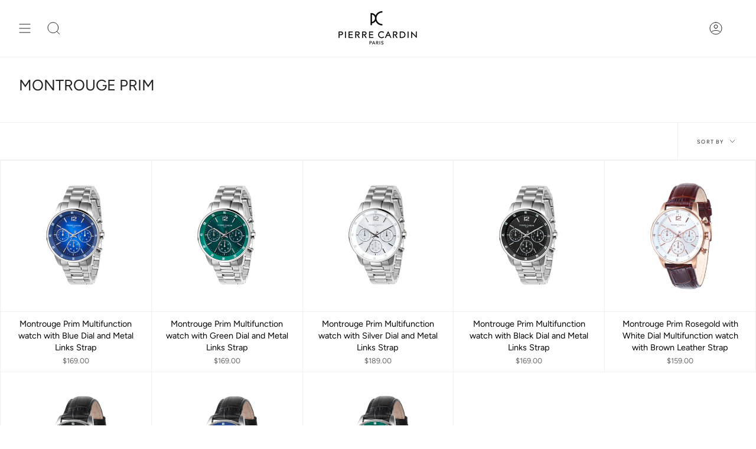

--- FILE ---
content_type: text/html; charset=utf-8
request_url: https://www.pierrecardinwatches.com/collections/montrouge-prim
body_size: 21147
content:















<!doctype html>
<html class="no-js no-touch supports-no-cookies" lang="en">
<head>
    <meta charset="UTF-8">
  <meta http-equiv="X-UA-Compatible" content="IE=edge">
  <meta name="viewport" content="width=device-width, initial-scale=1.0">
  <meta name="theme-color" content="">
  <link rel="canonical" href="https://www.pierrecardinwatches.com/collections/montrouge-prim">
  <link rel="preconnect" href="https://cdn.shopify.com" crossorigin>
  <!-- ======================= Broadcast Theme V4.0.1 ========================= --><link rel="preconnect" href="https://fonts.shopifycdn.com" crossorigin><link href="//www.pierrecardinwatches.com/cdn/shop/t/18/assets/theme.css?v=136628586837579520991762507393" as="style" rel="preload">
  <link href="//www.pierrecardinwatches.com/cdn/shop/t/18/assets/vendor.js?v=20338928095176918551762507393" as="script" rel="preload">
  <link href="//www.pierrecardinwatches.com/cdn/shop/t/18/assets/theme.js?v=73683454055174073491762507393" as="script" rel="preload">


  <!-- Title and description ================================================ -->
  
  <title>
    
    MONTROUGE PRIM
    
    
    
      &ndash; Pierre Cardin Watches
    
  </title>

  
    <meta name="description" content="Pierre Cardin’s design is acclaimed worldwide. Featuring a blend of modern and classic, Pierre Cardin’s trendy watches add an authentic Parisian flair to your style.">
  

  <meta property="og:site_name" content="Pierre Cardin Watches">
<meta property="og:url" content="https://www.pierrecardinwatches.com/collections/montrouge-prim">
<meta property="og:title" content="MONTROUGE PRIM">
<meta property="og:type" content="product.group">
<meta property="og:description" content="Pierre Cardin’s design is acclaimed worldwide. Featuring a blend of modern and classic, Pierre Cardin’s trendy watches add an authentic Parisian flair to your style."><meta name="twitter:card" content="summary_large_image">
<meta name="twitter:title" content="MONTROUGE PRIM">
<meta name="twitter:description" content="Pierre Cardin’s design is acclaimed worldwide. Featuring a blend of modern and classic, Pierre Cardin’s trendy watches add an authentic Parisian flair to your style.">

  <!-- CSS ================================================================== -->

  <link href="//www.pierrecardinwatches.com/cdn/shop/t/18/assets/font-settings.css?v=147490163427613006081762520665" rel="stylesheet" type="text/css" media="all" />

  
<style data-shopify>

:root {--scrollbar-width: 0px;


--COLOR-VIDEO-BG: #f2f2f2;
--COLOR-BG-BRIGHTER: #f2f2f2;

--COLOR-BG: #ffffff;
--COLOR-BG-TRANSPARENT: rgba(255, 255, 255, 0);
--COLOR-BG-SECONDARY: #F7F9FA;
--COLOR-BG-RGB: 255, 255, 255;

--COLOR-TEXT-DARK: #000000;
--COLOR-TEXT: #212121;
--COLOR-TEXT-LIGHT: #646464;


/* === Opacity shades of grey ===*/
--COLOR-A5:  rgba(33, 33, 33, 0.05);
--COLOR-A10: rgba(33, 33, 33, 0.1);
--COLOR-A15: rgba(33, 33, 33, 0.15);
--COLOR-A20: rgba(33, 33, 33, 0.2);
--COLOR-A25: rgba(33, 33, 33, 0.25);
--COLOR-A30: rgba(33, 33, 33, 0.3);
--COLOR-A35: rgba(33, 33, 33, 0.35);
--COLOR-A40: rgba(33, 33, 33, 0.4);
--COLOR-A45: rgba(33, 33, 33, 0.45);
--COLOR-A50: rgba(33, 33, 33, 0.5);
--COLOR-A55: rgba(33, 33, 33, 0.55);
--COLOR-A60: rgba(33, 33, 33, 0.6);
--COLOR-A65: rgba(33, 33, 33, 0.65);
--COLOR-A70: rgba(33, 33, 33, 0.7);
--COLOR-A75: rgba(33, 33, 33, 0.75);
--COLOR-A80: rgba(33, 33, 33, 0.8);
--COLOR-A85: rgba(33, 33, 33, 0.85);
--COLOR-A90: rgba(33, 33, 33, 0.9);
--COLOR-A95: rgba(33, 33, 33, 0.95);

--COLOR-BORDER: rgb(240, 240, 240);
--COLOR-BORDER-LIGHT: #f6f6f6;
--COLOR-BORDER-HAIRLINE: #f7f7f7;
--COLOR-BORDER-DARK: #bdbdbd;/* === Bright color ===*/
--COLOR-PRIMARY: #ab8c52;
--COLOR-PRIMARY-HOVER: #806430;
--COLOR-PRIMARY-FADE: rgba(171, 140, 82, 0.05);
--COLOR-PRIMARY-FADE-HOVER: rgba(171, 140, 82, 0.1);
--COLOR-PRIMARY-LIGHT: #e8d4ae;--COLOR-PRIMARY-OPPOSITE: #ffffff;



/* === link Color ===*/
--COLOR-LINK: #212121;
--COLOR-LINK-HOVER: rgba(33, 33, 33, 0.7);
--COLOR-LINK-FADE: rgba(33, 33, 33, 0.05);
--COLOR-LINK-FADE-HOVER: rgba(33, 33, 33, 0.1);--COLOR-LINK-OPPOSITE: #ffffff;


/* === Product grid sale tags ===*/
--COLOR-SALE-BG: #f9dee5;
--COLOR-SALE-TEXT: #af7b88;--COLOR-SALE-TEXT-SECONDARY: #f9dee5;

/* === Product grid badges ===*/
--COLOR-BADGE-BG: #ab8c52;
--COLOR-BADGE-TEXT: #ffffff;

/* === Product sale color ===*/
--COLOR-SALE: #d20000;

/* === Gray background on Product grid items ===*/--filter-bg: 1.0;/* === Helper colors for form error states ===*/
--COLOR-ERROR: #721C24;
--COLOR-ERROR-BG: #F8D7DA;
--COLOR-ERROR-BORDER: #F5C6CB;



  --RADIUS: 0px;
  --RADIUS-SELECT: 0px;


--COLOR-HEADER-BG: #ffffff;
--COLOR-HEADER-BG-TRANSPARENT: rgba(255, 255, 255, 0);
--COLOR-HEADER-LINK: #212121;
--COLOR-HEADER-LINK-HOVER: rgba(33, 33, 33, 0.7);

--COLOR-MENU-BG: #ffffff;
--COLOR-MENU-LINK: #212121;
--COLOR-MENU-LINK-HOVER: rgba(33, 33, 33, 0.7);
--COLOR-SUBMENU-BG: #ffffff;
--COLOR-SUBMENU-LINK: #212121;
--COLOR-SUBMENU-LINK-HOVER: rgba(33, 33, 33, 0.7);
--COLOR-SUBMENU-TEXT-LIGHT: #646464;
--COLOR-MENU-TRANSPARENT: #ffffff;
--COLOR-MENU-TRANSPARENT-HOVER: rgba(255, 255, 255, 0.7);

--COLOR-FOOTER-BG: #ffffff;
--COLOR-FOOTER-TEXT: #212121;
--COLOR-FOOTER-LINK: #212121;
--COLOR-FOOTER-LINK-HOVER: rgba(33, 33, 33, 0.7);
--COLOR-FOOTER-BORDER: #212121;

--TRANSPARENT: rgba(255, 255, 255, 0);

/* === Default overlay opacity ===*/
--overlay-opacity: 0;
--underlay-opacity: 0.4;
--underlay-bg: #000;

/* === Custom Cursor ===*/
--ICON-ZOOM-IN: url( "//www.pierrecardinwatches.com/cdn/shop/t/18/assets/icon-zoom-in.svg?v=182473373117644429561762507393" );
--ICON-ZOOM-OUT: url( "//www.pierrecardinwatches.com/cdn/shop/t/18/assets/icon-zoom-out.svg?v=101497157853986683871762507393" );

/* === Custom Icons ===*/


  
  --ICON-ADD-BAG: url( "//www.pierrecardinwatches.com/cdn/shop/t/18/assets/icon-add-bag.svg?v=23763382405227654651762507393" );
  --ICON-ADD-CART: url( "//www.pierrecardinwatches.com/cdn/shop/t/18/assets/icon-add-cart.svg?v=3962293684743587821762507393" );
  --ICON-ARROW-LEFT: url( "//www.pierrecardinwatches.com/cdn/shop/t/18/assets/icon-arrow-left.svg?v=136066145774695772731762507393" );
  --ICON-ARROW-RIGHT: url( "//www.pierrecardinwatches.com/cdn/shop/t/18/assets/icon-arrow-right.svg?v=150928298113663093401762507393" );
  --ICON-SELECT: url("//www.pierrecardinwatches.com/cdn/shop/t/18/assets/icon-select.svg?v=167170173659852274001762507393");


--PRODUCT-GRID-ASPECT-RATIO: 100%;

/* === Typography ===*/
--FONT-WEIGHT-BODY: 400;
--FONT-WEIGHT-BODY-BOLD: 500;

--FONT-STACK-BODY: Figtree, sans-serif;
--FONT-STYLE-BODY: normal;
--FONT-STYLE-BODY-ITALIC: italic;
--FONT-ADJUST-BODY: 0.9;

--FONT-WEIGHT-HEADING: 400;
--FONT-WEIGHT-HEADING-BOLD: 500;

--FONT-STACK-HEADING: Figtree, sans-serif;
--FONT-STYLE-HEADING: normal;
--FONT-STYLE-HEADING-ITALIC: italic;
--FONT-ADJUST-HEADING: 0.95;

--FONT-STACK-NAV: Figtree, sans-serif;
--FONT-STYLE-NAV: normal;
--FONT-STYLE-NAV-ITALIC: italic;
--FONT-ADJUST-NAV: 0.75;

--FONT-WEIGHT-NAV: 400;
--FONT-WEIGHT-NAV-BOLD: 500;

--FONT-SIZE-BASE: 0.9rem;
--FONT-SIZE-BASE-PERCENT: 0.9;

/* === Parallax ===*/
--PARALLAX-STRENGTH-MIN: 120.0%;
--PARALLAX-STRENGTH-MAX: 130.0%;--LAYOUT-OUTER: 32px;
  --LAYOUT-GUTTER: 32px;
  --LAYOUT-OUTER-MEDIUM: 22px;
  --LAYOUT-GUTTER-MEDIUM: 22px;
  --LAYOUT-OUTER-SMALL: 16px;
  --LAYOUT-GUTTER-SMALL: 16px;--base-animation-delay: 0ms;
--line-height-normal: 1.375; /* Equals to line-height: normal; */--SIDEBAR-WIDTH: 270px;
  --SIDEBAR-WIDTH-MEDIUM: 258px;--ICON-STROKE-WIDTH: 1px;/* === Button General ===*/
--BTN-FONT-STACK: Figtree, sans-serif;
--BTN-FONT-WEIGHT: 400;
--BTN-FONT-STYLE: normal;
--BTN-FONT-SIZE: 12px;

--BTN-LETTER-SPACING: 0.1em;
--BTN-UPPERCASE: uppercase;

/* === Button Primary ===*/
--BTN-PRIMARY-BORDER-COLOR: #212121;
--BTN-PRIMARY-BG-COLOR: #212121;
--BTN-PRIMARY-TEXT-COLOR: #ffffff;


  --BTN-PRIMARY-BG-COLOR-BRIGHTER: #3b3b3b;


/* === Button Secondary ===*/
--BTN-SECONDARY-BORDER-COLOR: #ab8c52;
--BTN-SECONDARY-BG-COLOR: #ab8c52;
--BTN-SECONDARY-TEXT-COLOR: #ffffff;


  --BTN-SECONDARY-BG-COLOR-BRIGHTER: #9a7e4a;


/* === Button White ===*/
--TEXT-BTN-BORDER-WHITE: #fff;
--TEXT-BTN-BG-WHITE: #fff;
--TEXT-BTN-WHITE: #000;
--TEXT-BTN-BG-WHITE-BRIGHTER: #f2f2f2;

/* === Button Black ===*/
--TEXT-BTN-BG-BLACK: #000;
--TEXT-BTN-BORDER-BLACK: #000;
--TEXT-BTN-BLACK: #fff;
--TEXT-BTN-BG-BLACK-BRIGHTER: #1a1a1a;

/* === Cart Gradient ===*/


  --FREE-SHIPPING-GRADIENT: linear-gradient(to right, var(--COLOR-PRIMARY-LIGHT) 0%, var(--COLOR-PRIMARY) 100%);


}
</style>


  <link href="//www.pierrecardinwatches.com/cdn/shop/t/18/assets/theme.css?v=136628586837579520991762507393" rel="stylesheet" type="text/css" media="all" />

  

  <script>
    if (window.navigator.userAgent.indexOf('MSIE ') > 0 || window.navigator.userAgent.indexOf('Trident/') > 0) {
      document.documentElement.className = document.documentElement.className + ' ie';

      var scripts = document.getElementsByTagName('script')[0];
      var polyfill = document.createElement("script");
      polyfill.defer = true;
      polyfill.src = "//www.pierrecardinwatches.com/cdn/shop/t/18/assets/ie11.js?v=144489047535103983231762507393";

      scripts.parentNode.insertBefore(polyfill, scripts);
    } else {
      document.documentElement.className = document.documentElement.className.replace('no-js', 'js');
    }

    let root = '/';
    if (root[root.length - 1] !== '/') {
      root = root + '/';
    }

    window.theme = {
      routes: {
        root: root,
        cart: '/cart',
        cart_add_url: '/cart/add',
        product_recommendations_url: '/recommendations/products',
        predictive_search_url: '/search/suggest',
        addresses_url: '/account/addresses'
      },
      assets: {
        photoswipe: '//www.pierrecardinwatches.com/cdn/shop/t/18/assets/photoswipe.js?v=162613001030112971491762507393',
        smoothscroll: '//www.pierrecardinwatches.com/cdn/shop/t/18/assets/smoothscroll.js?v=37906625415260927261762507393',
        swatches: '//www.pierrecardinwatches.com/cdn/shop/t/18/assets/swatches.json?v=153762849283573572451762507393',
        base: "//www.pierrecardinwatches.com/cdn/shop/t/18/assets/",
      },
      strings: {
        addToCart: "Add to cart",
        soldOut: "Sold Out",
        from: "From",
        preOrder: "Pre-order",
        sale: "Sale",
        subscription: "Subscription",
        unavailable: "Unavailable",
        unitPrice: "Unit price",
        unitPriceSeparator: "per",
        shippingCalcSubmitButton: "Calculate shipping",
        shippingCalcSubmitButtonDisabled: "Calculating...",
        selectValue: "Select value",
        selectColor: "Select color",
        oneColor: "color",
        otherColor: "colors",
        upsellAddToCart: "Add",
        free: "Free",
        swatchesColor: "Color, Colour"
      },
      settings: {
        customerLoggedIn: null ? true : false,
        cartDrawerEnabled: false,
        enableQuickAdd: false,
        enableAnimations: true,
        transparentHeader: false,
        variantOnSale: true,
      },
      moneyFormat: false ? "${{amount}} USD" : "${{amount}}",
      moneyWithoutCurrencyFormat: "${{amount}}",
      moneyWithCurrencyFormat: "${{amount}} USD",
      subtotal: 0,
      info: {
        name: 'broadcast'
      },
      version: '4.0.1'
    };

    if (window.performance) {
      window.performance.mark('init');
    } else {
      window.fastNetworkAndCPU = false;
    }
  </script>

  

  <!-- Theme Javascript ============================================================== -->
  <script src="//www.pierrecardinwatches.com/cdn/shop/t/18/assets/vendor.js?v=20338928095176918551762507393" defer="defer"></script>
  <script src="//www.pierrecardinwatches.com/cdn/shop/t/18/assets/theme.js?v=73683454055174073491762507393" defer="defer"></script><!-- Shopify app scripts =========================================================== -->

  
  <script>window.performance && window.performance.mark && window.performance.mark('shopify.content_for_header.start');</script><meta name="google-site-verification" content="rjrx_kWY__pScfxQT1koIG8jpZ1e5pztU_yTXvolNVs">
<meta id="shopify-digital-wallet" name="shopify-digital-wallet" content="/10064789585/digital_wallets/dialog">
<meta name="shopify-checkout-api-token" content="dad9775bec7076a64a54d75cf7ef755e">
<link rel="alternate" type="application/atom+xml" title="Feed" href="/collections/montrouge-prim.atom" />
<link rel="alternate" type="application/json+oembed" href="https://www.pierrecardinwatches.com/collections/montrouge-prim.oembed">
<script async="async" src="/checkouts/internal/preloads.js?locale=en-US"></script>
<script id="apple-pay-shop-capabilities" type="application/json">{"shopId":10064789585,"countryCode":"US","currencyCode":"USD","merchantCapabilities":["supports3DS"],"merchantId":"gid:\/\/shopify\/Shop\/10064789585","merchantName":"Pierre Cardin Watches","requiredBillingContactFields":["postalAddress","email","phone"],"requiredShippingContactFields":["postalAddress","email","phone"],"shippingType":"shipping","supportedNetworks":["visa","masterCard","amex","discover","elo","jcb"],"total":{"type":"pending","label":"Pierre Cardin Watches","amount":"1.00"},"shopifyPaymentsEnabled":true,"supportsSubscriptions":true}</script>
<script id="shopify-features" type="application/json">{"accessToken":"dad9775bec7076a64a54d75cf7ef755e","betas":["rich-media-storefront-analytics"],"domain":"www.pierrecardinwatches.com","predictiveSearch":true,"shopId":10064789585,"locale":"en"}</script>
<script>var Shopify = Shopify || {};
Shopify.shop = "pierrecardinwatches.myshopify.com";
Shopify.locale = "en";
Shopify.currency = {"active":"USD","rate":"1.0"};
Shopify.country = "US";
Shopify.theme = {"name":"Non-ECom_2024_Ver_BUY_BUTTON","id":188429566033,"schema_name":"Broadcast","schema_version":"4.0.1","theme_store_id":868,"role":"main"};
Shopify.theme.handle = "null";
Shopify.theme.style = {"id":null,"handle":null};
Shopify.cdnHost = "www.pierrecardinwatches.com/cdn";
Shopify.routes = Shopify.routes || {};
Shopify.routes.root = "/";</script>
<script type="module">!function(o){(o.Shopify=o.Shopify||{}).modules=!0}(window);</script>
<script>!function(o){function n(){var o=[];function n(){o.push(Array.prototype.slice.apply(arguments))}return n.q=o,n}var t=o.Shopify=o.Shopify||{};t.loadFeatures=n(),t.autoloadFeatures=n()}(window);</script>
<script id="shop-js-analytics" type="application/json">{"pageType":"collection"}</script>
<script defer="defer" async type="module" src="//www.pierrecardinwatches.com/cdn/shopifycloud/shop-js/modules/v2/client.init-shop-cart-sync_BT-GjEfc.en.esm.js"></script>
<script defer="defer" async type="module" src="//www.pierrecardinwatches.com/cdn/shopifycloud/shop-js/modules/v2/chunk.common_D58fp_Oc.esm.js"></script>
<script defer="defer" async type="module" src="//www.pierrecardinwatches.com/cdn/shopifycloud/shop-js/modules/v2/chunk.modal_xMitdFEc.esm.js"></script>
<script type="module">
  await import("//www.pierrecardinwatches.com/cdn/shopifycloud/shop-js/modules/v2/client.init-shop-cart-sync_BT-GjEfc.en.esm.js");
await import("//www.pierrecardinwatches.com/cdn/shopifycloud/shop-js/modules/v2/chunk.common_D58fp_Oc.esm.js");
await import("//www.pierrecardinwatches.com/cdn/shopifycloud/shop-js/modules/v2/chunk.modal_xMitdFEc.esm.js");

  window.Shopify.SignInWithShop?.initShopCartSync?.({"fedCMEnabled":true,"windoidEnabled":true});

</script>
<script>(function() {
  var isLoaded = false;
  function asyncLoad() {
    if (isLoaded) return;
    isLoaded = true;
    var urls = ["https:\/\/static.klaviyo.com\/onsite\/js\/klaviyo.js?company_id=NZxeFG\u0026shop=pierrecardinwatches.myshopify.com","https:\/\/static.klaviyo.com\/onsite\/js\/klaviyo.js?company_id=RJQDin\u0026shop=pierrecardinwatches.myshopify.com","https:\/\/static.klaviyo.com\/onsite\/js\/klaviyo.js?company_id=RJQDin\u0026shop=pierrecardinwatches.myshopify.com","https:\/\/na.shgcdn3.com\/pixel-collector.js?shop=pierrecardinwatches.myshopify.com"];
    for (var i = 0; i < urls.length; i++) {
      var s = document.createElement('script');
      s.type = 'text/javascript';
      s.async = true;
      s.src = urls[i];
      var x = document.getElementsByTagName('script')[0];
      x.parentNode.insertBefore(s, x);
    }
  };
  if(window.attachEvent) {
    window.attachEvent('onload', asyncLoad);
  } else {
    window.addEventListener('load', asyncLoad, false);
  }
})();</script>
<script id="__st">var __st={"a":10064789585,"offset":-18000,"reqid":"62c45c44-d42b-4a1e-9641-c8ec1cc69875-1769245706","pageurl":"www.pierrecardinwatches.com\/collections\/montrouge-prim","u":"6bd10db8fa09","p":"collection","rtyp":"collection","rid":271261532241};</script>
<script>window.ShopifyPaypalV4VisibilityTracking = true;</script>
<script id="captcha-bootstrap">!function(){'use strict';const t='contact',e='account',n='new_comment',o=[[t,t],['blogs',n],['comments',n],[t,'customer']],c=[[e,'customer_login'],[e,'guest_login'],[e,'recover_customer_password'],[e,'create_customer']],r=t=>t.map((([t,e])=>`form[action*='/${t}']:not([data-nocaptcha='true']) input[name='form_type'][value='${e}']`)).join(','),a=t=>()=>t?[...document.querySelectorAll(t)].map((t=>t.form)):[];function s(){const t=[...o],e=r(t);return a(e)}const i='password',u='form_key',d=['recaptcha-v3-token','g-recaptcha-response','h-captcha-response',i],f=()=>{try{return window.sessionStorage}catch{return}},m='__shopify_v',_=t=>t.elements[u];function p(t,e,n=!1){try{const o=window.sessionStorage,c=JSON.parse(o.getItem(e)),{data:r}=function(t){const{data:e,action:n}=t;return t[m]||n?{data:e,action:n}:{data:t,action:n}}(c);for(const[e,n]of Object.entries(r))t.elements[e]&&(t.elements[e].value=n);n&&o.removeItem(e)}catch(o){console.error('form repopulation failed',{error:o})}}const l='form_type',E='cptcha';function T(t){t.dataset[E]=!0}const w=window,h=w.document,L='Shopify',v='ce_forms',y='captcha';let A=!1;((t,e)=>{const n=(g='f06e6c50-85a8-45c8-87d0-21a2b65856fe',I='https://cdn.shopify.com/shopifycloud/storefront-forms-hcaptcha/ce_storefront_forms_captcha_hcaptcha.v1.5.2.iife.js',D={infoText:'Protected by hCaptcha',privacyText:'Privacy',termsText:'Terms'},(t,e,n)=>{const o=w[L][v],c=o.bindForm;if(c)return c(t,g,e,D).then(n);var r;o.q.push([[t,g,e,D],n]),r=I,A||(h.body.append(Object.assign(h.createElement('script'),{id:'captcha-provider',async:!0,src:r})),A=!0)});var g,I,D;w[L]=w[L]||{},w[L][v]=w[L][v]||{},w[L][v].q=[],w[L][y]=w[L][y]||{},w[L][y].protect=function(t,e){n(t,void 0,e),T(t)},Object.freeze(w[L][y]),function(t,e,n,w,h,L){const[v,y,A,g]=function(t,e,n){const i=e?o:[],u=t?c:[],d=[...i,...u],f=r(d),m=r(i),_=r(d.filter((([t,e])=>n.includes(e))));return[a(f),a(m),a(_),s()]}(w,h,L),I=t=>{const e=t.target;return e instanceof HTMLFormElement?e:e&&e.form},D=t=>v().includes(t);t.addEventListener('submit',(t=>{const e=I(t);if(!e)return;const n=D(e)&&!e.dataset.hcaptchaBound&&!e.dataset.recaptchaBound,o=_(e),c=g().includes(e)&&(!o||!o.value);(n||c)&&t.preventDefault(),c&&!n&&(function(t){try{if(!f())return;!function(t){const e=f();if(!e)return;const n=_(t);if(!n)return;const o=n.value;o&&e.removeItem(o)}(t);const e=Array.from(Array(32),(()=>Math.random().toString(36)[2])).join('');!function(t,e){_(t)||t.append(Object.assign(document.createElement('input'),{type:'hidden',name:u})),t.elements[u].value=e}(t,e),function(t,e){const n=f();if(!n)return;const o=[...t.querySelectorAll(`input[type='${i}']`)].map((({name:t})=>t)),c=[...d,...o],r={};for(const[a,s]of new FormData(t).entries())c.includes(a)||(r[a]=s);n.setItem(e,JSON.stringify({[m]:1,action:t.action,data:r}))}(t,e)}catch(e){console.error('failed to persist form',e)}}(e),e.submit())}));const S=(t,e)=>{t&&!t.dataset[E]&&(n(t,e.some((e=>e===t))),T(t))};for(const o of['focusin','change'])t.addEventListener(o,(t=>{const e=I(t);D(e)&&S(e,y())}));const B=e.get('form_key'),M=e.get(l),P=B&&M;t.addEventListener('DOMContentLoaded',(()=>{const t=y();if(P)for(const e of t)e.elements[l].value===M&&p(e,B);[...new Set([...A(),...v().filter((t=>'true'===t.dataset.shopifyCaptcha))])].forEach((e=>S(e,t)))}))}(h,new URLSearchParams(w.location.search),n,t,e,['guest_login'])})(!0,!0)}();</script>
<script integrity="sha256-4kQ18oKyAcykRKYeNunJcIwy7WH5gtpwJnB7kiuLZ1E=" data-source-attribution="shopify.loadfeatures" defer="defer" src="//www.pierrecardinwatches.com/cdn/shopifycloud/storefront/assets/storefront/load_feature-a0a9edcb.js" crossorigin="anonymous"></script>
<script data-source-attribution="shopify.dynamic_checkout.dynamic.init">var Shopify=Shopify||{};Shopify.PaymentButton=Shopify.PaymentButton||{isStorefrontPortableWallets:!0,init:function(){window.Shopify.PaymentButton.init=function(){};var t=document.createElement("script");t.src="https://www.pierrecardinwatches.com/cdn/shopifycloud/portable-wallets/latest/portable-wallets.en.js",t.type="module",document.head.appendChild(t)}};
</script>
<script data-source-attribution="shopify.dynamic_checkout.buyer_consent">
  function portableWalletsHideBuyerConsent(e){var t=document.getElementById("shopify-buyer-consent"),n=document.getElementById("shopify-subscription-policy-button");t&&n&&(t.classList.add("hidden"),t.setAttribute("aria-hidden","true"),n.removeEventListener("click",e))}function portableWalletsShowBuyerConsent(e){var t=document.getElementById("shopify-buyer-consent"),n=document.getElementById("shopify-subscription-policy-button");t&&n&&(t.classList.remove("hidden"),t.removeAttribute("aria-hidden"),n.addEventListener("click",e))}window.Shopify?.PaymentButton&&(window.Shopify.PaymentButton.hideBuyerConsent=portableWalletsHideBuyerConsent,window.Shopify.PaymentButton.showBuyerConsent=portableWalletsShowBuyerConsent);
</script>
<script data-source-attribution="shopify.dynamic_checkout.cart.bootstrap">document.addEventListener("DOMContentLoaded",(function(){function t(){return document.querySelector("shopify-accelerated-checkout-cart, shopify-accelerated-checkout")}if(t())Shopify.PaymentButton.init();else{new MutationObserver((function(e,n){t()&&(Shopify.PaymentButton.init(),n.disconnect())})).observe(document.body,{childList:!0,subtree:!0})}}));
</script>
<link id="shopify-accelerated-checkout-styles" rel="stylesheet" media="screen" href="https://www.pierrecardinwatches.com/cdn/shopifycloud/portable-wallets/latest/accelerated-checkout-backwards-compat.css" crossorigin="anonymous">
<style id="shopify-accelerated-checkout-cart">
        #shopify-buyer-consent {
  margin-top: 1em;
  display: inline-block;
  width: 100%;
}

#shopify-buyer-consent.hidden {
  display: none;
}

#shopify-subscription-policy-button {
  background: none;
  border: none;
  padding: 0;
  text-decoration: underline;
  font-size: inherit;
  cursor: pointer;
}

#shopify-subscription-policy-button::before {
  box-shadow: none;
}

      </style>
<script id="sections-script" data-sections="footer" defer="defer" src="//www.pierrecardinwatches.com/cdn/shop/t/18/compiled_assets/scripts.js?v=12000"></script>
<script>window.performance && window.performance.mark && window.performance.mark('shopify.content_for_header.end');</script>
  





  <script type="text/javascript">
    
      window.__shgMoneyFormat = window.__shgMoneyFormat || {"USD":{"currency":"USD","currency_symbol":"$","currency_symbol_location":"left","decimal_places":2,"decimal_separator":".","thousands_separator":","}};
    
    window.__shgCurrentCurrencyCode = window.__shgCurrentCurrencyCode || {
      currency: "USD",
      currency_symbol: "$",
      decimal_separator: ".",
      thousands_separator: ",",
      decimal_places: 2,
      currency_symbol_location: "left"
    };
  </script>





  

<script type="text/javascript">
  
    window.SHG_CUSTOMER = null;
  
</script>







<link href="https://monorail-edge.shopifysvc.com" rel="dns-prefetch">
<script>(function(){if ("sendBeacon" in navigator && "performance" in window) {try {var session_token_from_headers = performance.getEntriesByType('navigation')[0].serverTiming.find(x => x.name == '_s').description;} catch {var session_token_from_headers = undefined;}var session_cookie_matches = document.cookie.match(/_shopify_s=([^;]*)/);var session_token_from_cookie = session_cookie_matches && session_cookie_matches.length === 2 ? session_cookie_matches[1] : "";var session_token = session_token_from_headers || session_token_from_cookie || "";function handle_abandonment_event(e) {var entries = performance.getEntries().filter(function(entry) {return /monorail-edge.shopifysvc.com/.test(entry.name);});if (!window.abandonment_tracked && entries.length === 0) {window.abandonment_tracked = true;var currentMs = Date.now();var navigation_start = performance.timing.navigationStart;var payload = {shop_id: 10064789585,url: window.location.href,navigation_start,duration: currentMs - navigation_start,session_token,page_type: "collection"};window.navigator.sendBeacon("https://monorail-edge.shopifysvc.com/v1/produce", JSON.stringify({schema_id: "online_store_buyer_site_abandonment/1.1",payload: payload,metadata: {event_created_at_ms: currentMs,event_sent_at_ms: currentMs}}));}}window.addEventListener('pagehide', handle_abandonment_event);}}());</script>
<script id="web-pixels-manager-setup">(function e(e,d,r,n,o){if(void 0===o&&(o={}),!Boolean(null===(a=null===(i=window.Shopify)||void 0===i?void 0:i.analytics)||void 0===a?void 0:a.replayQueue)){var i,a;window.Shopify=window.Shopify||{};var t=window.Shopify;t.analytics=t.analytics||{};var s=t.analytics;s.replayQueue=[],s.publish=function(e,d,r){return s.replayQueue.push([e,d,r]),!0};try{self.performance.mark("wpm:start")}catch(e){}var l=function(){var e={modern:/Edge?\/(1{2}[4-9]|1[2-9]\d|[2-9]\d{2}|\d{4,})\.\d+(\.\d+|)|Firefox\/(1{2}[4-9]|1[2-9]\d|[2-9]\d{2}|\d{4,})\.\d+(\.\d+|)|Chrom(ium|e)\/(9{2}|\d{3,})\.\d+(\.\d+|)|(Maci|X1{2}).+ Version\/(15\.\d+|(1[6-9]|[2-9]\d|\d{3,})\.\d+)([,.]\d+|)( \(\w+\)|)( Mobile\/\w+|) Safari\/|Chrome.+OPR\/(9{2}|\d{3,})\.\d+\.\d+|(CPU[ +]OS|iPhone[ +]OS|CPU[ +]iPhone|CPU IPhone OS|CPU iPad OS)[ +]+(15[._]\d+|(1[6-9]|[2-9]\d|\d{3,})[._]\d+)([._]\d+|)|Android:?[ /-](13[3-9]|1[4-9]\d|[2-9]\d{2}|\d{4,})(\.\d+|)(\.\d+|)|Android.+Firefox\/(13[5-9]|1[4-9]\d|[2-9]\d{2}|\d{4,})\.\d+(\.\d+|)|Android.+Chrom(ium|e)\/(13[3-9]|1[4-9]\d|[2-9]\d{2}|\d{4,})\.\d+(\.\d+|)|SamsungBrowser\/([2-9]\d|\d{3,})\.\d+/,legacy:/Edge?\/(1[6-9]|[2-9]\d|\d{3,})\.\d+(\.\d+|)|Firefox\/(5[4-9]|[6-9]\d|\d{3,})\.\d+(\.\d+|)|Chrom(ium|e)\/(5[1-9]|[6-9]\d|\d{3,})\.\d+(\.\d+|)([\d.]+$|.*Safari\/(?![\d.]+ Edge\/[\d.]+$))|(Maci|X1{2}).+ Version\/(10\.\d+|(1[1-9]|[2-9]\d|\d{3,})\.\d+)([,.]\d+|)( \(\w+\)|)( Mobile\/\w+|) Safari\/|Chrome.+OPR\/(3[89]|[4-9]\d|\d{3,})\.\d+\.\d+|(CPU[ +]OS|iPhone[ +]OS|CPU[ +]iPhone|CPU IPhone OS|CPU iPad OS)[ +]+(10[._]\d+|(1[1-9]|[2-9]\d|\d{3,})[._]\d+)([._]\d+|)|Android:?[ /-](13[3-9]|1[4-9]\d|[2-9]\d{2}|\d{4,})(\.\d+|)(\.\d+|)|Mobile Safari.+OPR\/([89]\d|\d{3,})\.\d+\.\d+|Android.+Firefox\/(13[5-9]|1[4-9]\d|[2-9]\d{2}|\d{4,})\.\d+(\.\d+|)|Android.+Chrom(ium|e)\/(13[3-9]|1[4-9]\d|[2-9]\d{2}|\d{4,})\.\d+(\.\d+|)|Android.+(UC? ?Browser|UCWEB|U3)[ /]?(15\.([5-9]|\d{2,})|(1[6-9]|[2-9]\d|\d{3,})\.\d+)\.\d+|SamsungBrowser\/(5\.\d+|([6-9]|\d{2,})\.\d+)|Android.+MQ{2}Browser\/(14(\.(9|\d{2,})|)|(1[5-9]|[2-9]\d|\d{3,})(\.\d+|))(\.\d+|)|K[Aa][Ii]OS\/(3\.\d+|([4-9]|\d{2,})\.\d+)(\.\d+|)/},d=e.modern,r=e.legacy,n=navigator.userAgent;return n.match(d)?"modern":n.match(r)?"legacy":"unknown"}(),u="modern"===l?"modern":"legacy",c=(null!=n?n:{modern:"",legacy:""})[u],f=function(e){return[e.baseUrl,"/wpm","/b",e.hashVersion,"modern"===e.buildTarget?"m":"l",".js"].join("")}({baseUrl:d,hashVersion:r,buildTarget:u}),m=function(e){var d=e.version,r=e.bundleTarget,n=e.surface,o=e.pageUrl,i=e.monorailEndpoint;return{emit:function(e){var a=e.status,t=e.errorMsg,s=(new Date).getTime(),l=JSON.stringify({metadata:{event_sent_at_ms:s},events:[{schema_id:"web_pixels_manager_load/3.1",payload:{version:d,bundle_target:r,page_url:o,status:a,surface:n,error_msg:t},metadata:{event_created_at_ms:s}}]});if(!i)return console&&console.warn&&console.warn("[Web Pixels Manager] No Monorail endpoint provided, skipping logging."),!1;try{return self.navigator.sendBeacon.bind(self.navigator)(i,l)}catch(e){}var u=new XMLHttpRequest;try{return u.open("POST",i,!0),u.setRequestHeader("Content-Type","text/plain"),u.send(l),!0}catch(e){return console&&console.warn&&console.warn("[Web Pixels Manager] Got an unhandled error while logging to Monorail."),!1}}}}({version:r,bundleTarget:l,surface:e.surface,pageUrl:self.location.href,monorailEndpoint:e.monorailEndpoint});try{o.browserTarget=l,function(e){var d=e.src,r=e.async,n=void 0===r||r,o=e.onload,i=e.onerror,a=e.sri,t=e.scriptDataAttributes,s=void 0===t?{}:t,l=document.createElement("script"),u=document.querySelector("head"),c=document.querySelector("body");if(l.async=n,l.src=d,a&&(l.integrity=a,l.crossOrigin="anonymous"),s)for(var f in s)if(Object.prototype.hasOwnProperty.call(s,f))try{l.dataset[f]=s[f]}catch(e){}if(o&&l.addEventListener("load",o),i&&l.addEventListener("error",i),u)u.appendChild(l);else{if(!c)throw new Error("Did not find a head or body element to append the script");c.appendChild(l)}}({src:f,async:!0,onload:function(){if(!function(){var e,d;return Boolean(null===(d=null===(e=window.Shopify)||void 0===e?void 0:e.analytics)||void 0===d?void 0:d.initialized)}()){var d=window.webPixelsManager.init(e)||void 0;if(d){var r=window.Shopify.analytics;r.replayQueue.forEach((function(e){var r=e[0],n=e[1],o=e[2];d.publishCustomEvent(r,n,o)})),r.replayQueue=[],r.publish=d.publishCustomEvent,r.visitor=d.visitor,r.initialized=!0}}},onerror:function(){return m.emit({status:"failed",errorMsg:"".concat(f," has failed to load")})},sri:function(e){var d=/^sha384-[A-Za-z0-9+/=]+$/;return"string"==typeof e&&d.test(e)}(c)?c:"",scriptDataAttributes:o}),m.emit({status:"loading"})}catch(e){m.emit({status:"failed",errorMsg:(null==e?void 0:e.message)||"Unknown error"})}}})({shopId: 10064789585,storefrontBaseUrl: "https://www.pierrecardinwatches.com",extensionsBaseUrl: "https://extensions.shopifycdn.com/cdn/shopifycloud/web-pixels-manager",monorailEndpoint: "https://monorail-edge.shopifysvc.com/unstable/produce_batch",surface: "storefront-renderer",enabledBetaFlags: ["2dca8a86"],webPixelsConfigList: [{"id":"870056017","configuration":"{\"site_id\":\"2666e960-30f1-4e2f-a590-e18b8d411ec0\",\"analytics_endpoint\":\"https:\\\/\\\/na.shgcdn3.com\"}","eventPayloadVersion":"v1","runtimeContext":"STRICT","scriptVersion":"695709fc3f146fa50a25299517a954f2","type":"APP","apiClientId":1158168,"privacyPurposes":["ANALYTICS","MARKETING","SALE_OF_DATA"],"dataSharingAdjustments":{"protectedCustomerApprovalScopes":["read_customer_personal_data"]}},{"id":"385646673","configuration":"{\"config\":\"{\\\"pixel_id\\\":\\\"AW-702132106\\\",\\\"target_country\\\":\\\"US\\\",\\\"gtag_events\\\":[{\\\"type\\\":\\\"search\\\",\\\"action_label\\\":\\\"AW-702132106\\\/h7JbCN73jrQBEIrf5s4C\\\"},{\\\"type\\\":\\\"begin_checkout\\\",\\\"action_label\\\":\\\"AW-702132106\\\/jBcBCNv3jrQBEIrf5s4C\\\"},{\\\"type\\\":\\\"view_item\\\",\\\"action_label\\\":[\\\"AW-702132106\\\/Ak8CCNX3jrQBEIrf5s4C\\\",\\\"MC-7CFRNFTG09\\\"]},{\\\"type\\\":\\\"purchase\\\",\\\"action_label\\\":[\\\"AW-702132106\\\/07VtCNL3jrQBEIrf5s4C\\\",\\\"MC-7CFRNFTG09\\\"]},{\\\"type\\\":\\\"page_view\\\",\\\"action_label\\\":[\\\"AW-702132106\\\/8mHqCM_3jrQBEIrf5s4C\\\",\\\"MC-7CFRNFTG09\\\"]},{\\\"type\\\":\\\"add_payment_info\\\",\\\"action_label\\\":\\\"AW-702132106\\\/UujnCOH3jrQBEIrf5s4C\\\"},{\\\"type\\\":\\\"add_to_cart\\\",\\\"action_label\\\":\\\"AW-702132106\\\/Xa99CNj3jrQBEIrf5s4C\\\"}],\\\"enable_monitoring_mode\\\":false}\"}","eventPayloadVersion":"v1","runtimeContext":"OPEN","scriptVersion":"b2a88bafab3e21179ed38636efcd8a93","type":"APP","apiClientId":1780363,"privacyPurposes":[],"dataSharingAdjustments":{"protectedCustomerApprovalScopes":["read_customer_address","read_customer_email","read_customer_name","read_customer_personal_data","read_customer_phone"]}},{"id":"60948561","eventPayloadVersion":"v1","runtimeContext":"LAX","scriptVersion":"1","type":"CUSTOM","privacyPurposes":["MARKETING"],"name":"Meta pixel (migrated)"},{"id":"85459025","eventPayloadVersion":"v1","runtimeContext":"LAX","scriptVersion":"1","type":"CUSTOM","privacyPurposes":["ANALYTICS"],"name":"Google Analytics tag (migrated)"},{"id":"shopify-app-pixel","configuration":"{}","eventPayloadVersion":"v1","runtimeContext":"STRICT","scriptVersion":"0450","apiClientId":"shopify-pixel","type":"APP","privacyPurposes":["ANALYTICS","MARKETING"]},{"id":"shopify-custom-pixel","eventPayloadVersion":"v1","runtimeContext":"LAX","scriptVersion":"0450","apiClientId":"shopify-pixel","type":"CUSTOM","privacyPurposes":["ANALYTICS","MARKETING"]}],isMerchantRequest: false,initData: {"shop":{"name":"Pierre Cardin Watches","paymentSettings":{"currencyCode":"USD"},"myshopifyDomain":"pierrecardinwatches.myshopify.com","countryCode":"US","storefrontUrl":"https:\/\/www.pierrecardinwatches.com"},"customer":null,"cart":null,"checkout":null,"productVariants":[],"purchasingCompany":null},},"https://www.pierrecardinwatches.com/cdn","fcfee988w5aeb613cpc8e4bc33m6693e112",{"modern":"","legacy":""},{"shopId":"10064789585","storefrontBaseUrl":"https:\/\/www.pierrecardinwatches.com","extensionBaseUrl":"https:\/\/extensions.shopifycdn.com\/cdn\/shopifycloud\/web-pixels-manager","surface":"storefront-renderer","enabledBetaFlags":"[\"2dca8a86\"]","isMerchantRequest":"false","hashVersion":"fcfee988w5aeb613cpc8e4bc33m6693e112","publish":"custom","events":"[[\"page_viewed\",{}],[\"collection_viewed\",{\"collection\":{\"id\":\"271261532241\",\"title\":\"MONTROUGE PRIM\",\"productVariants\":[{\"price\":{\"amount\":169.0,\"currencyCode\":\"USD\"},\"product\":{\"title\":\"Montrouge Prim Multifunction watch with Blue Dial and Metal Links Strap\",\"vendor\":\"MONTROUGE PRIM\",\"id\":\"7098396344401\",\"untranslatedTitle\":\"Montrouge Prim Multifunction watch with Blue Dial and Metal Links Strap\",\"url\":\"\/products\/montrouge-prim-multifunction-watch-with-blue-dial-and-metal-links-strap\",\"type\":\"Watch\"},\"id\":\"40377628360785\",\"image\":{\"src\":\"\/\/www.pierrecardinwatches.com\/cdn\/shop\/files\/CMR.1001-C80.jpg?v=1690956934\"},\"sku\":\"CMR.1001\",\"title\":\"Default Title\",\"untranslatedTitle\":\"Default Title\"},{\"price\":{\"amount\":169.0,\"currencyCode\":\"USD\"},\"product\":{\"title\":\"Montrouge Prim Multifunction watch with Green Dial and Metal Links Strap\",\"vendor\":\"MONTROUGE PRIM\",\"id\":\"7098396016721\",\"untranslatedTitle\":\"Montrouge Prim Multifunction watch with Green Dial and Metal Links Strap\",\"url\":\"\/products\/montrouge-prim-multifunction-watch-with-green-dial-and-metal-links-strap\",\"type\":\"Watch\"},\"id\":\"40377628229713\",\"image\":{\"src\":\"\/\/www.pierrecardinwatches.com\/cdn\/shop\/files\/CMR.1007-C80.jpg?v=1690956687\"},\"sku\":\"CMR.1007\",\"title\":\"Default Title\",\"untranslatedTitle\":\"Default Title\"},{\"price\":{\"amount\":189.0,\"currencyCode\":\"USD\"},\"product\":{\"title\":\"Montrouge Prim Multifunction watch with Silver Dial and Metal Links Strap\",\"vendor\":\"MONTROUGE PRIM\",\"id\":\"7098395361361\",\"untranslatedTitle\":\"Montrouge Prim Multifunction watch with Silver Dial and Metal Links Strap\",\"url\":\"\/products\/montrouge-prim-multifunction-watch-with-white-dial-and-metal-links-strap\",\"type\":\"Watch\"},\"id\":\"40377627508817\",\"image\":{\"src\":\"\/\/www.pierrecardinwatches.com\/cdn\/shop\/files\/CMR.1004-C80.jpg?v=1690956343\"},\"sku\":\"CMR.1004\",\"title\":\"Default Title\",\"untranslatedTitle\":\"Default Title\"},{\"price\":{\"amount\":169.0,\"currencyCode\":\"USD\"},\"product\":{\"title\":\"Montrouge Prim Multifunction watch with Black Dial and Metal Links Strap\",\"vendor\":\"MONTROUGE PRIM\",\"id\":\"7098394837073\",\"untranslatedTitle\":\"Montrouge Prim Multifunction watch with Black Dial and Metal Links Strap\",\"url\":\"\/products\/montrouge-prim-multifunction-watch-with-black-dial-and-metal-links-strap\",\"type\":\"Watch\"},\"id\":\"40377627181137\",\"image\":{\"src\":\"\/\/www.pierrecardinwatches.com\/cdn\/shop\/files\/CMR.1003-C80.jpg?v=1690956179\"},\"sku\":\"CMR.1003\",\"title\":\"Default Title\",\"untranslatedTitle\":\"Default Title\"},{\"price\":{\"amount\":159.0,\"currencyCode\":\"USD\"},\"product\":{\"title\":\"Montrouge Prim Rosegold with White Dial Multifunction watch with Brown Leather Strap\",\"vendor\":\"MONTROUGE PRIM\",\"id\":\"7098394378321\",\"untranslatedTitle\":\"Montrouge Prim Rosegold with White Dial Multifunction watch with Brown Leather Strap\",\"url\":\"\/products\/montrouge-prim-rosegold-with-white-dial-multifunction-watch-with-brown-leather-strap\",\"type\":\"Watch\"},\"id\":\"40377627050065\",\"image\":{\"src\":\"\/\/www.pierrecardinwatches.com\/cdn\/shop\/files\/CMR.1005-C80.jpg?v=1690955833\"},\"sku\":\"CMR.1005\",\"title\":\"Default Title\",\"untranslatedTitle\":\"Default Title\"},{\"price\":{\"amount\":149.0,\"currencyCode\":\"USD\"},\"product\":{\"title\":\"Montrouge Prim Black Dial Multifunction watch with Black Leather Strap\",\"vendor\":\"MONTROUGE PRIM\",\"id\":\"7098394083409\",\"untranslatedTitle\":\"Montrouge Prim Black Dial Multifunction watch with Black Leather Strap\",\"url\":\"\/products\/montrouge-prim-black-dial-multifunction-watch-with-black-leather-strap\",\"type\":\"Watch\"},\"id\":\"40377627017297\",\"image\":{\"src\":\"\/\/www.pierrecardinwatches.com\/cdn\/shop\/files\/CMR.1002-C80.jpg?v=1690955609\"},\"sku\":\"CMR.1002\",\"title\":\"Default Title\",\"untranslatedTitle\":\"Default Title\"},{\"price\":{\"amount\":149.0,\"currencyCode\":\"USD\"},\"product\":{\"title\":\"Montrouge Prim Blue Dial Multifunction watch with Black Leather Strap\",\"vendor\":\"MONTROUGE PRIM\",\"id\":\"7098393886801\",\"untranslatedTitle\":\"Montrouge Prim Blue Dial Multifunction watch with Black Leather Strap\",\"url\":\"\/products\/montrouge-prim-blue-dial-multifunction-watch-with-black-leather-strap\",\"type\":\"Watch\"},\"id\":\"40377626951761\",\"image\":{\"src\":\"\/\/www.pierrecardinwatches.com\/cdn\/shop\/files\/CMR.1000-C80.jpg?v=1690955459\"},\"sku\":\"CMR.1000\",\"title\":\"Default Title\",\"untranslatedTitle\":\"Default Title\"},{\"price\":{\"amount\":149.0,\"currencyCode\":\"USD\"},\"product\":{\"title\":\"Montrouge Prim Green Dial Multifunction watch with Black Leather Strap\",\"vendor\":\"MONTROUGE PRIM\",\"id\":\"7098393002065\",\"untranslatedTitle\":\"Montrouge Prim Green Dial Multifunction watch with Black Leather Strap\",\"url\":\"\/products\/montrouge-prim-green-dial-multifunction-watch-with-black-leather-strap\",\"type\":\"Watch\"},\"id\":\"40377626427473\",\"image\":{\"src\":\"\/\/www.pierrecardinwatches.com\/cdn\/shop\/files\/CMR.1006-C80.jpg?v=1690955052\"},\"sku\":\"CMR.1006\",\"title\":\"Default Title\",\"untranslatedTitle\":\"Default Title\"}]}}]]"});</script><script>
  window.ShopifyAnalytics = window.ShopifyAnalytics || {};
  window.ShopifyAnalytics.meta = window.ShopifyAnalytics.meta || {};
  window.ShopifyAnalytics.meta.currency = 'USD';
  var meta = {"products":[{"id":7098396344401,"gid":"gid:\/\/shopify\/Product\/7098396344401","vendor":"MONTROUGE PRIM","type":"Watch","handle":"montrouge-prim-multifunction-watch-with-blue-dial-and-metal-links-strap","variants":[{"id":40377628360785,"price":16900,"name":"Montrouge Prim Multifunction watch with Blue Dial and Metal Links Strap","public_title":null,"sku":"CMR.1001"}],"remote":false},{"id":7098396016721,"gid":"gid:\/\/shopify\/Product\/7098396016721","vendor":"MONTROUGE PRIM","type":"Watch","handle":"montrouge-prim-multifunction-watch-with-green-dial-and-metal-links-strap","variants":[{"id":40377628229713,"price":16900,"name":"Montrouge Prim Multifunction watch with Green Dial and Metal Links Strap","public_title":null,"sku":"CMR.1007"}],"remote":false},{"id":7098395361361,"gid":"gid:\/\/shopify\/Product\/7098395361361","vendor":"MONTROUGE PRIM","type":"Watch","handle":"montrouge-prim-multifunction-watch-with-white-dial-and-metal-links-strap","variants":[{"id":40377627508817,"price":18900,"name":"Montrouge Prim Multifunction watch with Silver Dial and Metal Links Strap","public_title":null,"sku":"CMR.1004"}],"remote":false},{"id":7098394837073,"gid":"gid:\/\/shopify\/Product\/7098394837073","vendor":"MONTROUGE PRIM","type":"Watch","handle":"montrouge-prim-multifunction-watch-with-black-dial-and-metal-links-strap","variants":[{"id":40377627181137,"price":16900,"name":"Montrouge Prim Multifunction watch with Black Dial and Metal Links Strap","public_title":null,"sku":"CMR.1003"}],"remote":false},{"id":7098394378321,"gid":"gid:\/\/shopify\/Product\/7098394378321","vendor":"MONTROUGE PRIM","type":"Watch","handle":"montrouge-prim-rosegold-with-white-dial-multifunction-watch-with-brown-leather-strap","variants":[{"id":40377627050065,"price":15900,"name":"Montrouge Prim Rosegold with White Dial Multifunction watch with Brown Leather Strap","public_title":null,"sku":"CMR.1005"}],"remote":false},{"id":7098394083409,"gid":"gid:\/\/shopify\/Product\/7098394083409","vendor":"MONTROUGE PRIM","type":"Watch","handle":"montrouge-prim-black-dial-multifunction-watch-with-black-leather-strap","variants":[{"id":40377627017297,"price":14900,"name":"Montrouge Prim Black Dial Multifunction watch with Black Leather Strap","public_title":null,"sku":"CMR.1002"}],"remote":false},{"id":7098393886801,"gid":"gid:\/\/shopify\/Product\/7098393886801","vendor":"MONTROUGE PRIM","type":"Watch","handle":"montrouge-prim-blue-dial-multifunction-watch-with-black-leather-strap","variants":[{"id":40377626951761,"price":14900,"name":"Montrouge Prim Blue Dial Multifunction watch with Black Leather Strap","public_title":null,"sku":"CMR.1000"}],"remote":false},{"id":7098393002065,"gid":"gid:\/\/shopify\/Product\/7098393002065","vendor":"MONTROUGE PRIM","type":"Watch","handle":"montrouge-prim-green-dial-multifunction-watch-with-black-leather-strap","variants":[{"id":40377626427473,"price":14900,"name":"Montrouge Prim Green Dial Multifunction watch with Black Leather Strap","public_title":null,"sku":"CMR.1006"}],"remote":false}],"page":{"pageType":"collection","resourceType":"collection","resourceId":271261532241,"requestId":"62c45c44-d42b-4a1e-9641-c8ec1cc69875-1769245706"}};
  for (var attr in meta) {
    window.ShopifyAnalytics.meta[attr] = meta[attr];
  }
</script>
<script class="analytics">
  (function () {
    var customDocumentWrite = function(content) {
      var jquery = null;

      if (window.jQuery) {
        jquery = window.jQuery;
      } else if (window.Checkout && window.Checkout.$) {
        jquery = window.Checkout.$;
      }

      if (jquery) {
        jquery('body').append(content);
      }
    };

    var hasLoggedConversion = function(token) {
      if (token) {
        return document.cookie.indexOf('loggedConversion=' + token) !== -1;
      }
      return false;
    }

    var setCookieIfConversion = function(token) {
      if (token) {
        var twoMonthsFromNow = new Date(Date.now());
        twoMonthsFromNow.setMonth(twoMonthsFromNow.getMonth() + 2);

        document.cookie = 'loggedConversion=' + token + '; expires=' + twoMonthsFromNow;
      }
    }

    var trekkie = window.ShopifyAnalytics.lib = window.trekkie = window.trekkie || [];
    if (trekkie.integrations) {
      return;
    }
    trekkie.methods = [
      'identify',
      'page',
      'ready',
      'track',
      'trackForm',
      'trackLink'
    ];
    trekkie.factory = function(method) {
      return function() {
        var args = Array.prototype.slice.call(arguments);
        args.unshift(method);
        trekkie.push(args);
        return trekkie;
      };
    };
    for (var i = 0; i < trekkie.methods.length; i++) {
      var key = trekkie.methods[i];
      trekkie[key] = trekkie.factory(key);
    }
    trekkie.load = function(config) {
      trekkie.config = config || {};
      trekkie.config.initialDocumentCookie = document.cookie;
      var first = document.getElementsByTagName('script')[0];
      var script = document.createElement('script');
      script.type = 'text/javascript';
      script.onerror = function(e) {
        var scriptFallback = document.createElement('script');
        scriptFallback.type = 'text/javascript';
        scriptFallback.onerror = function(error) {
                var Monorail = {
      produce: function produce(monorailDomain, schemaId, payload) {
        var currentMs = new Date().getTime();
        var event = {
          schema_id: schemaId,
          payload: payload,
          metadata: {
            event_created_at_ms: currentMs,
            event_sent_at_ms: currentMs
          }
        };
        return Monorail.sendRequest("https://" + monorailDomain + "/v1/produce", JSON.stringify(event));
      },
      sendRequest: function sendRequest(endpointUrl, payload) {
        // Try the sendBeacon API
        if (window && window.navigator && typeof window.navigator.sendBeacon === 'function' && typeof window.Blob === 'function' && !Monorail.isIos12()) {
          var blobData = new window.Blob([payload], {
            type: 'text/plain'
          });

          if (window.navigator.sendBeacon(endpointUrl, blobData)) {
            return true;
          } // sendBeacon was not successful

        } // XHR beacon

        var xhr = new XMLHttpRequest();

        try {
          xhr.open('POST', endpointUrl);
          xhr.setRequestHeader('Content-Type', 'text/plain');
          xhr.send(payload);
        } catch (e) {
          console.log(e);
        }

        return false;
      },
      isIos12: function isIos12() {
        return window.navigator.userAgent.lastIndexOf('iPhone; CPU iPhone OS 12_') !== -1 || window.navigator.userAgent.lastIndexOf('iPad; CPU OS 12_') !== -1;
      }
    };
    Monorail.produce('monorail-edge.shopifysvc.com',
      'trekkie_storefront_load_errors/1.1',
      {shop_id: 10064789585,
      theme_id: 188429566033,
      app_name: "storefront",
      context_url: window.location.href,
      source_url: "//www.pierrecardinwatches.com/cdn/s/trekkie.storefront.8d95595f799fbf7e1d32231b9a28fd43b70c67d3.min.js"});

        };
        scriptFallback.async = true;
        scriptFallback.src = '//www.pierrecardinwatches.com/cdn/s/trekkie.storefront.8d95595f799fbf7e1d32231b9a28fd43b70c67d3.min.js';
        first.parentNode.insertBefore(scriptFallback, first);
      };
      script.async = true;
      script.src = '//www.pierrecardinwatches.com/cdn/s/trekkie.storefront.8d95595f799fbf7e1d32231b9a28fd43b70c67d3.min.js';
      first.parentNode.insertBefore(script, first);
    };
    trekkie.load(
      {"Trekkie":{"appName":"storefront","development":false,"defaultAttributes":{"shopId":10064789585,"isMerchantRequest":null,"themeId":188429566033,"themeCityHash":"16684537872040959205","contentLanguage":"en","currency":"USD","eventMetadataId":"c051759d-9cda-4287-9298-5b836302ae62"},"isServerSideCookieWritingEnabled":true,"monorailRegion":"shop_domain","enabledBetaFlags":["65f19447"]},"Session Attribution":{},"S2S":{"facebookCapiEnabled":false,"source":"trekkie-storefront-renderer","apiClientId":580111}}
    );

    var loaded = false;
    trekkie.ready(function() {
      if (loaded) return;
      loaded = true;

      window.ShopifyAnalytics.lib = window.trekkie;

      var originalDocumentWrite = document.write;
      document.write = customDocumentWrite;
      try { window.ShopifyAnalytics.merchantGoogleAnalytics.call(this); } catch(error) {};
      document.write = originalDocumentWrite;

      window.ShopifyAnalytics.lib.page(null,{"pageType":"collection","resourceType":"collection","resourceId":271261532241,"requestId":"62c45c44-d42b-4a1e-9641-c8ec1cc69875-1769245706","shopifyEmitted":true});

      var match = window.location.pathname.match(/checkouts\/(.+)\/(thank_you|post_purchase)/)
      var token = match? match[1]: undefined;
      if (!hasLoggedConversion(token)) {
        setCookieIfConversion(token);
        window.ShopifyAnalytics.lib.track("Viewed Product Category",{"currency":"USD","category":"Collection: montrouge-prim","collectionName":"montrouge-prim","collectionId":271261532241,"nonInteraction":true},undefined,undefined,{"shopifyEmitted":true});
      }
    });


        var eventsListenerScript = document.createElement('script');
        eventsListenerScript.async = true;
        eventsListenerScript.src = "//www.pierrecardinwatches.com/cdn/shopifycloud/storefront/assets/shop_events_listener-3da45d37.js";
        document.getElementsByTagName('head')[0].appendChild(eventsListenerScript);

})();</script>
  <script>
  if (!window.ga || (window.ga && typeof window.ga !== 'function')) {
    window.ga = function ga() {
      (window.ga.q = window.ga.q || []).push(arguments);
      if (window.Shopify && window.Shopify.analytics && typeof window.Shopify.analytics.publish === 'function') {
        window.Shopify.analytics.publish("ga_stub_called", {}, {sendTo: "google_osp_migration"});
      }
      console.error("Shopify's Google Analytics stub called with:", Array.from(arguments), "\nSee https://help.shopify.com/manual/promoting-marketing/pixels/pixel-migration#google for more information.");
    };
    if (window.Shopify && window.Shopify.analytics && typeof window.Shopify.analytics.publish === 'function') {
      window.Shopify.analytics.publish("ga_stub_initialized", {}, {sendTo: "google_osp_migration"});
    }
  }
</script>
<script
  defer
  src="https://www.pierrecardinwatches.com/cdn/shopifycloud/perf-kit/shopify-perf-kit-3.0.4.min.js"
  data-application="storefront-renderer"
  data-shop-id="10064789585"
  data-render-region="gcp-us-east1"
  data-page-type="collection"
  data-theme-instance-id="188429566033"
  data-theme-name="Broadcast"
  data-theme-version="4.0.1"
  data-monorail-region="shop_domain"
  data-resource-timing-sampling-rate="10"
  data-shs="true"
  data-shs-beacon="true"
  data-shs-export-with-fetch="true"
  data-shs-logs-sample-rate="1"
  data-shs-beacon-endpoint="https://www.pierrecardinwatches.com/api/collect"
></script>
</head>

<body id="montrouge-prim" class="template-collection grid-compact show-button-animation aos-initialized has-borders-header" data-animations="true"><a class="in-page-link visually-hidden skip-link" data-skip-content href="#MainContent">Skip to content</a>

  <div class="container" data-site-container>
    <div class="header-group">
      <!-- BEGIN sections: header-group -->
<div id="shopify-section-sections--26915207479377__header" class="shopify-section shopify-section-group-header-group page-header"><style data-shopify>:root {
    --menu-height: calc(96px);

    
--icon-add-cart: var(--ICON-ADD-BAG);}.header__logo__link::before { padding-bottom: 42.71211022480058%; }.main-content > .shopify-section:first-of-type .backdrop--linear:before { display: none; }</style><div class="header__wrapper"
  data-header-wrapper
  data-header-transparent="false"
  data-header-sticky
  data-header-style="drawer"
  data-section-id="sections--26915207479377__header"
  data-section-type="header"
  style="--highlight: #d02e2e;">

  <header class="theme__header" role="banner" data-header-height>
    <div class="header__mobile">
      <div class="header__mobile__left">
    <div class="header__mobile__button">
      <button class="header__mobile__hamburger"
        data-drawer-toggle="hamburger"
        aria-label="Show menu"
        aria-haspopup="true"
        aria-expanded="false"
        aria-controls="header-menu"><svg aria-hidden="true" focusable="false" role="presentation" class="icon icon-menu" viewBox="0 0 24 24"><path d="M3 5h18M3 12h18M3 19h18" stroke="#000" stroke-linecap="round" stroke-linejoin="round"/></svg></button>
    </div><div class="header__mobile__button">
        <header-search-popdown>
          <details>
            <summary class="navlink navlink--search" aria-haspopup="dialog" data-popdown-toggle title="Search"><svg aria-hidden="true" focusable="false" role="presentation" class="icon icon-search" viewBox="0 0 24 24"><g stroke="currentColor"><path d="M10.85 2c2.444 0 4.657.99 6.258 2.592A8.85 8.85 0 1 1 10.85 2ZM17.122 17.122 22 22"/></g></svg><svg aria-hidden="true" focusable="false" role="presentation" class="icon icon-cancel" viewBox="0 0 24 24"><path d="M6.758 17.243 12.001 12m5.243-5.243L12 12m0 0L6.758 6.757M12.001 12l5.243 5.243" stroke="currentColor" stroke-linecap="round" stroke-linejoin="round"/></svg><span class="visually-hidden">Search</span>
            </summary><div class="search-popdown" role="dialog" aria-modal="true" aria-label="Search" data-popdown>
  <div class="wrapper">
    <div class="search-popdown__main"><predictive-search><form class="search-form"
          action="/search"
          method="get"
          role="search">
          <input name="options[prefix]" type="hidden" value="last">

          <button class="search-popdown__submit" type="submit" aria-label="Search"><svg aria-hidden="true" focusable="false" role="presentation" class="icon icon-search" viewBox="0 0 24 24"><g stroke="currentColor"><path d="M10.85 2c2.444 0 4.657.99 6.258 2.592A8.85 8.85 0 1 1 10.85 2ZM17.122 17.122 22 22"/></g></svg></button>

          <div class="input-holder">
            <label for="SearchInput--mobile" class="visually-hidden">Search</label>
            <input type="search"
              id="SearchInput--mobile"
              data-predictive-search-input="search-popdown-results"
              name="q"
              value=""
              placeholder="Search"
              role="combobox"
              aria-label="Search our store"
              aria-owns="predictive-search-results"
              aria-controls="predictive-search-results"
              aria-expanded="false"
              aria-haspopup="listbox"
              aria-autocomplete="list"
              autocorrect="off"
              autocomplete="off"
              autocapitalize="off"
              spellcheck="false">

            <button type="reset" class="search-reset hidden" aria-label="Reset">Clear</button>
          </div><div class="predictive-search" tabindex="-1" data-predictive-search-results>
              <div class="predictive-search__loading-state">
                <div class="predictive-search__loader loader"><div class="loader-indeterminate"></div></div>
              </div>
            </div>

            <span class="predictive-search-status visually-hidden" role="status" aria-hidden="true" data-predictive-search-status></span></form></predictive-search><div class="search-popdown__close">
        <button type="button" class="search-popdown__close__button" title="Close" data-popdown-close><svg aria-hidden="true" focusable="false" role="presentation" class="icon icon-cancel" viewBox="0 0 24 24"><path d="M6.758 17.243 12.001 12m5.243-5.243L12 12m0 0L6.758 6.757M12.001 12l5.243 5.243" stroke="currentColor" stroke-linecap="round" stroke-linejoin="round"/></svg></button>
      </div>
    </div>
  </div>
</div>
<span class="drawer__underlay" data-popdown-underlay></span>
          </details>
        </header-search-popdown>
      </div></div>

  <div class="header__logo header__logo--image">
    <a class="header__logo__link"
        href="/"
        
          style="width: 155px;"
        ><figure class="logo__img logo__img--color image-wrapper lazy-image is-loading" style="--aspect-ratio: 2.3412563667232598;"><img src="//www.pierrecardinwatches.com/cdn/shop/files/PierreCardin_Logo_ED0619_black_ff432ac2-e610-4035-a9e1-ee9be8f6ab5d.png?v=1679064402&amp;width=310" alt="Pierre Cardin Watches" srcset="//www.pierrecardinwatches.com/cdn/shop/files/PierreCardin_Logo_ED0619_black_ff432ac2-e610-4035-a9e1-ee9be8f6ab5d.png?v=1679064402&amp;width=155 155w, //www.pierrecardinwatches.com/cdn/shop/files/PierreCardin_Logo_ED0619_black_ff432ac2-e610-4035-a9e1-ee9be8f6ab5d.png?v=1679064402&amp;width=310 310w" width="310" height="132" loading="eager" sizes="155px" fetchpriority="high" class="is-loading">
</figure>
</a>
  </div>

  <div class="header__mobile__right"><div class="header__mobile__button">
        <a href="/account" class="navlink"><svg aria-hidden="true" focusable="false" role="presentation" class="icon icon-profile-circled" viewBox="0 0 24 24"><path d="M12 2C6.477 2 2 6.477 2 12s4.477 10 10 10 10-4.477 10-10S17.523 2 12 2z" stroke="#000" stroke-linecap="round" stroke-linejoin="round"/><path d="M4.271 18.346S6.5 15.5 12 15.5s7.73 2.846 7.73 2.846M12 12a3 3 0 1 0 0-6 3 3 0 0 0 0 6z" stroke="#000" stroke-linecap="round" stroke-linejoin="round"/></svg><span class="visually-hidden">Account</span>
        </a>
      </div><div class="header__mobile__button">
      <a href="/cart" class="navlink navlink--cart navlink--cart--icon" >
        <div class="navlink__cart__content">
    <span class="visually-hidden">Cart</span>

    <span class="header__cart__status__holder">
      <span class="header__cart__status" data-status-separator=": " data-cart-count="0">
        0
      </span><!-- /snippets/social-icon.liquid -->


<svg aria-hidden="true" focusable="false" role="presentation" class="icon icon-bag" viewBox="0 0 24 24"><path d="m19.26 9.696 1.385 9A2 2 0 0 1 18.67 21H5.33a2 2 0 0 1-1.977-2.304l1.385-9A2 2 0 0 1 6.716 8h10.568a2 2 0 0 1 1.977 1.696zM14 5a2 2 0 1 0-4 0" stroke="#000" stroke-linecap="round" stroke-linejoin="round"/></svg></span>
  </div>
      </a>
    </div>
  </div>
    </div>

    <div class="header__desktop" data-header-desktop></div>
  </header>

  <nav class="drawer drawer--header"
    data-drawer="hamburger"
    aria-label="Menu"
    id="header-menu">
    <div class="drawer__inner" data-drawer-inner>
      <header class="drawer__head">
        <button class="drawer__close"
          data-drawer-toggle="hamburger"
          aria-label="Show menu"
          aria-haspopup="true"
          aria-expanded="true"
          aria-controls="header-menu"><svg aria-hidden="true" focusable="false" role="presentation" class="icon icon-cancel" viewBox="0 0 24 24"><path d="M6.758 17.243 12.001 12m5.243-5.243L12 12m0 0L6.758 6.757M12.001 12l5.243 5.243" stroke="currentColor" stroke-linecap="round" stroke-linejoin="round"/></svg></button>
      </header>

      <div class="drawer__body">
        <div class="drawer__content" data-drawer-content>
          <div class="drawer__menu" data-sliderule-pane="0"><div class="sliderule__wrapper"><button class="sliderow" type="button"
      data-animates="0"
      data-animation="drawer-items-fade"
      data-animation-delay="250"
      data-animation-duration="500"
      data-sliderule-open="sliderule-c794d48b87b56914ad16bd828dc302e8">
      <span class="sliderow__title">
        WOMEN&#39;S WATCHES
        <span class="sliderule__chevron--right"><svg aria-hidden="true" focusable="false" role="presentation" class="icon icon-arrow-right" viewBox="0 0 24 24"><path d="M6 12h12.5m0 0-6-6m6 6-6 6" stroke="#000" stroke-linecap="round" stroke-linejoin="round"/></svg><span class="visually-hidden">Show menu</span>
        </span>
      </span>
    </button>

    <div class="mobile__menu__dropdown sliderule__panel"
      data-sliderule="1"
      id="sliderule-c794d48b87b56914ad16bd828dc302e8">
      <div class="sliderow sliderow--back"
        data-animates="1"
        data-animation="drawer-items-fade"
        data-animation-delay="50"
        data-animation-duration="500">
        <button class="sliderow__back-button" type="button" data-sliderule-close="sliderule-c794d48b87b56914ad16bd828dc302e8">
          <span class="sliderule__chevron--left"><svg aria-hidden="true" focusable="false" role="presentation" class="icon icon-arrow-left" viewBox="0 0 24 24"><path d="M18.5 12H6m0 0 6-6m-6 6 6 6" stroke="currentColor" stroke-linecap="round" stroke-linejoin="round"/></svg><span class="visually-hidden">Exit menu</span>
          </span>
        </button>
        <a class="sliderow__title" href="/collections/womens-watches">WOMEN&#39;S WATCHES</a>
      </div>
      <div class="sliderow__links" data-links>
<div class="sliderule__wrapper"><button class="sliderow" type="button"
      data-animates="1"
      data-animation="drawer-items-fade"
      data-animation-delay="250"
      data-animation-duration="500"
      data-sliderule-open="sliderule-5630c312717bfd8ba46e5b38b8dee992">
      <span class="sliderow__title">
        VIEW ALL
        <span class="sliderule__chevron--right"><svg aria-hidden="true" focusable="false" role="presentation" class="icon icon-arrow-right" viewBox="0 0 24 24"><path d="M6 12h12.5m0 0-6-6m6 6-6 6" stroke="#000" stroke-linecap="round" stroke-linejoin="round"/></svg><span class="visually-hidden">Show menu</span>
        </span>
      </span>
    </button>

    <div class="mobile__menu__dropdown sliderule__panel"
      data-sliderule="2"
      id="sliderule-5630c312717bfd8ba46e5b38b8dee992">
      <div class="sliderow sliderow--back"
        data-animates="2"
        data-animation="drawer-items-fade"
        data-animation-delay="50"
        data-animation-duration="500">
        <button class="sliderow__back-button" type="button" data-sliderule-close="sliderule-5630c312717bfd8ba46e5b38b8dee992">
          <span class="sliderule__chevron--left"><svg aria-hidden="true" focusable="false" role="presentation" class="icon icon-arrow-left" viewBox="0 0 24 24"><path d="M18.5 12H6m0 0 6-6m-6 6 6 6" stroke="currentColor" stroke-linecap="round" stroke-linejoin="round"/></svg><span class="visually-hidden">Exit menu</span>
          </span>
        </button>
        <a class="sliderow__title" href="/collections/womens-watches">VIEW ALL</a>
      </div>
      <div class="sliderow__links" data-links>
<div class="sliderule__wrapper">
    <div class="sliderow"
      role="button"
      data-animates="2"
      data-animation="drawer-items-fade"
      data-animation-delay="250"
      data-animation-duration="500">
      <a class="sliderow__title" href="/collections/womens-black-watches">BLACK</a>
    </div></div>
<div class="sliderule__wrapper">
    <div class="sliderow"
      role="button"
      data-animates="2"
      data-animation="drawer-items-fade"
      data-animation-delay="300"
      data-animation-duration="500">
      <a class="sliderow__title" href="/collections/white-watches">WHITE</a>
    </div></div>
<div class="sliderule__wrapper">
    <div class="sliderow"
      role="button"
      data-animates="2"
      data-animation="drawer-items-fade"
      data-animation-delay="350"
      data-animation-duration="500">
      <a class="sliderow__title" href="/collections/rosegold-watches">ROSE GOLD</a>
    </div></div>
<div class="sliderule__wrapper">
    <div class="sliderow"
      role="button"
      data-animates="2"
      data-animation="drawer-items-fade"
      data-animation-delay="400"
      data-animation-duration="500">
      <a class="sliderow__title" href="/collections/gold-watches">GOLD</a>
    </div></div>
<div class="sliderule__wrapper">
    <div class="sliderow"
      role="button"
      data-animates="2"
      data-animation="drawer-items-fade"
      data-animation-delay="450"
      data-animation-duration="500">
      <a class="sliderow__title" href="/collections/silver-watches">SILVER</a>
    </div></div>
</div>
    </div></div>
<div class="sliderule__wrapper"><button class="sliderow" type="button"
      data-animates="1"
      data-animation="drawer-items-fade"
      data-animation-delay="300"
      data-animation-duration="500"
      data-sliderule-open="sliderule-3afd7a46b4ee605c8e5704fdcc637698">
      <span class="sliderow__title">
        VIEW BY COLLECTION
        <span class="sliderule__chevron--right"><svg aria-hidden="true" focusable="false" role="presentation" class="icon icon-arrow-right" viewBox="0 0 24 24"><path d="M6 12h12.5m0 0-6-6m6 6-6 6" stroke="#000" stroke-linecap="round" stroke-linejoin="round"/></svg><span class="visually-hidden">Show menu</span>
        </span>
      </span>
    </button>

    <div class="mobile__menu__dropdown sliderule__panel"
      data-sliderule="2"
      id="sliderule-3afd7a46b4ee605c8e5704fdcc637698">
      <div class="sliderow sliderow--back"
        data-animates="2"
        data-animation="drawer-items-fade"
        data-animation-delay="50"
        data-animation-duration="500">
        <button class="sliderow__back-button" type="button" data-sliderule-close="sliderule-3afd7a46b4ee605c8e5704fdcc637698">
          <span class="sliderule__chevron--left"><svg aria-hidden="true" focusable="false" role="presentation" class="icon icon-arrow-left" viewBox="0 0 24 24"><path d="M18.5 12H6m0 0 6-6m-6 6 6 6" stroke="currentColor" stroke-linecap="round" stroke-linejoin="round"/></svg><span class="visually-hidden">Exit menu</span>
          </span>
        </button>
        <a class="sliderow__title" href="/">VIEW BY COLLECTION</a>
      </div>
      <div class="sliderow__links" data-links>
<div class="sliderule__wrapper">
    <div class="sliderow"
      role="button"
      data-animates="2"
      data-animation="drawer-items-fade"
      data-animation-delay="250"
      data-animation-duration="500">
      <a class="sliderow__title" href="/collections/mecanique-elegante">MÉCANIQUE ÉLÉGANTE</a>
    </div></div>
<div class="sliderule__wrapper">
    <div class="sliderow"
      role="button"
      data-animates="2"
      data-animation="drawer-items-fade"
      data-animation-delay="300"
      data-animation-duration="500">
      <a class="sliderow__title" href="/collections/elitaire-ceramique">ÉLITAIRE CÉRAMIQUE</a>
    </div></div>
<div class="sliderule__wrapper">
    <div class="sliderow"
      role="button"
      data-animates="2"
      data-animation="drawer-items-fade"
      data-animation-delay="350"
      data-animation-duration="500">
      <a class="sliderow__title" href="/collections/vaugirard-intemporelle">CLASSIQUE PETITE LUMIÈRE</a>
    </div></div>
<div class="sliderule__wrapper">
    <div class="sliderow"
      role="button"
      data-animates="2"
      data-animation="drawer-items-fade"
      data-animation-delay="400"
      data-animation-duration="500">
      <a class="sliderow__title" href="/collections/eclat-luxe">ÉCLAT LUXE</a>
    </div></div>
<div class="sliderule__wrapper">
    <div class="sliderow"
      role="button"
      data-animates="2"
      data-animation="drawer-items-fade"
      data-animation-delay="450"
      data-animation-duration="500">
      <a class="sliderow__title" href="/collections/elysee-ladies">ÉLYSÉE LADIES</a>
    </div></div>
<div class="sliderule__wrapper">
    <div class="sliderow"
      role="button"
      data-animates="2"
      data-animation="drawer-items-fade"
      data-animation-delay="500"
      data-animation-duration="500">
      <a class="sliderow__title" href="/collections/opera-timbre-ladies">OPÉRA TIMBRE WOMENS</a>
    </div></div>
<div class="sliderule__wrapper">
    <div class="sliderow"
      role="button"
      data-animates="2"
      data-animation="drawer-items-fade"
      data-animation-delay="550"
      data-animation-duration="500">
      <a class="sliderow__title" href="/collections/observatoire">OBSERVATOIRE</a>
    </div></div>
</div>
    </div></div>
</div>
    </div></div><div class="sliderule__wrapper"><button class="sliderow" type="button"
      data-animates="0"
      data-animation="drawer-items-fade"
      data-animation-delay="300"
      data-animation-duration="500"
      data-sliderule-open="sliderule-970d582faa9e46d5123439877e102b49">
      <span class="sliderow__title">
        MEN&#39;S WATCHES
        <span class="sliderule__chevron--right"><svg aria-hidden="true" focusable="false" role="presentation" class="icon icon-arrow-right" viewBox="0 0 24 24"><path d="M6 12h12.5m0 0-6-6m6 6-6 6" stroke="#000" stroke-linecap="round" stroke-linejoin="round"/></svg><span class="visually-hidden">Show menu</span>
        </span>
      </span>
    </button>

    <div class="mobile__menu__dropdown sliderule__panel"
      data-sliderule="1"
      id="sliderule-970d582faa9e46d5123439877e102b49">
      <div class="sliderow sliderow--back"
        data-animates="1"
        data-animation="drawer-items-fade"
        data-animation-delay="50"
        data-animation-duration="500">
        <button class="sliderow__back-button" type="button" data-sliderule-close="sliderule-970d582faa9e46d5123439877e102b49">
          <span class="sliderule__chevron--left"><svg aria-hidden="true" focusable="false" role="presentation" class="icon icon-arrow-left" viewBox="0 0 24 24"><path d="M18.5 12H6m0 0 6-6m-6 6 6 6" stroke="currentColor" stroke-linecap="round" stroke-linejoin="round"/></svg><span class="visually-hidden">Exit menu</span>
          </span>
        </button>
        <a class="sliderow__title" href="/collections/mens-watches">MEN&#39;S WATCHES</a>
      </div>
      <div class="sliderow__links" data-links>
<div class="sliderule__wrapper"><button class="sliderow" type="button"
      data-animates="1"
      data-animation="drawer-items-fade"
      data-animation-delay="250"
      data-animation-duration="500"
      data-sliderule-open="sliderule-e8a03be3019e0559a3e52c733a595f08">
      <span class="sliderow__title">
        VIEW ALL
        <span class="sliderule__chevron--right"><svg aria-hidden="true" focusable="false" role="presentation" class="icon icon-arrow-right" viewBox="0 0 24 24"><path d="M6 12h12.5m0 0-6-6m6 6-6 6" stroke="#000" stroke-linecap="round" stroke-linejoin="round"/></svg><span class="visually-hidden">Show menu</span>
        </span>
      </span>
    </button>

    <div class="mobile__menu__dropdown sliderule__panel"
      data-sliderule="2"
      id="sliderule-e8a03be3019e0559a3e52c733a595f08">
      <div class="sliderow sliderow--back"
        data-animates="2"
        data-animation="drawer-items-fade"
        data-animation-delay="50"
        data-animation-duration="500">
        <button class="sliderow__back-button" type="button" data-sliderule-close="sliderule-e8a03be3019e0559a3e52c733a595f08">
          <span class="sliderule__chevron--left"><svg aria-hidden="true" focusable="false" role="presentation" class="icon icon-arrow-left" viewBox="0 0 24 24"><path d="M18.5 12H6m0 0 6-6m-6 6 6 6" stroke="currentColor" stroke-linecap="round" stroke-linejoin="round"/></svg><span class="visually-hidden">Exit menu</span>
          </span>
        </button>
        <a class="sliderow__title" href="/collections/mens-watches">VIEW ALL</a>
      </div>
      <div class="sliderow__links" data-links>
<div class="sliderule__wrapper">
    <div class="sliderow"
      role="button"
      data-animates="2"
      data-animation="drawer-items-fade"
      data-animation-delay="250"
      data-animation-duration="500">
      <a class="sliderow__title" href="/collections/mens-black-watches">BLACK</a>
    </div></div>
<div class="sliderule__wrapper">
    <div class="sliderow"
      role="button"
      data-animates="2"
      data-animation="drawer-items-fade"
      data-animation-delay="300"
      data-animation-duration="500">
      <a class="sliderow__title" href="/collections/mens-gold-watches">GOLD</a>
    </div></div>
<div class="sliderule__wrapper">
    <div class="sliderow"
      role="button"
      data-animates="2"
      data-animation="drawer-items-fade"
      data-animation-delay="350"
      data-animation-duration="500">
      <a class="sliderow__title" href="/collections/mens-silver-watches">SILVER</a>
    </div></div>
<div class="sliderule__wrapper">
    <div class="sliderow"
      role="button"
      data-animates="2"
      data-animation="drawer-items-fade"
      data-animation-delay="400"
      data-animation-duration="500">
      <a class="sliderow__title" href="/collections/mens-rose-gold-watches">ROSE GOLD</a>
    </div></div>
</div>
    </div></div>
<div class="sliderule__wrapper"><button class="sliderow" type="button"
      data-animates="1"
      data-animation="drawer-items-fade"
      data-animation-delay="300"
      data-animation-duration="500"
      data-sliderule-open="sliderule-365fb404df2f3849d7df237c0c5a40e9">
      <span class="sliderow__title">
        VIEW BY STRAP
        <span class="sliderule__chevron--right"><svg aria-hidden="true" focusable="false" role="presentation" class="icon icon-arrow-right" viewBox="0 0 24 24"><path d="M6 12h12.5m0 0-6-6m6 6-6 6" stroke="#000" stroke-linecap="round" stroke-linejoin="round"/></svg><span class="visually-hidden">Show menu</span>
        </span>
      </span>
    </button>

    <div class="mobile__menu__dropdown sliderule__panel"
      data-sliderule="2"
      id="sliderule-365fb404df2f3849d7df237c0c5a40e9">
      <div class="sliderow sliderow--back"
        data-animates="2"
        data-animation="drawer-items-fade"
        data-animation-delay="50"
        data-animation-duration="500">
        <button class="sliderow__back-button" type="button" data-sliderule-close="sliderule-365fb404df2f3849d7df237c0c5a40e9">
          <span class="sliderule__chevron--left"><svg aria-hidden="true" focusable="false" role="presentation" class="icon icon-arrow-left" viewBox="0 0 24 24"><path d="M18.5 12H6m0 0 6-6m-6 6 6 6" stroke="currentColor" stroke-linecap="round" stroke-linejoin="round"/></svg><span class="visually-hidden">Exit menu</span>
          </span>
        </button>
        <a class="sliderow__title" href="/collections/mens-watches">VIEW BY STRAP</a>
      </div>
      <div class="sliderow__links" data-links>
<div class="sliderule__wrapper">
    <div class="sliderow"
      role="button"
      data-animates="2"
      data-animation="drawer-items-fade"
      data-animation-delay="250"
      data-animation-duration="500">
      <a class="sliderow__title" href="/collections/mens-leather-watches">LEATHER</a>
    </div></div>
<div class="sliderule__wrapper">
    <div class="sliderow"
      role="button"
      data-animates="2"
      data-animation="drawer-items-fade"
      data-animation-delay="300"
      data-animation-duration="500">
      <a class="sliderow__title" href="/collections/mens-link-watches">METAL LINK STRAP</a>
    </div></div>
</div>
    </div></div>
<div class="sliderule__wrapper"><button class="sliderow" type="button"
      data-animates="1"
      data-animation="drawer-items-fade"
      data-animation-delay="350"
      data-animation-duration="500"
      data-sliderule-open="sliderule-79be23c6993cd1394ace35cf2b4805ef">
      <span class="sliderow__title">
        VIEW BY COLLECTION
        <span class="sliderule__chevron--right"><svg aria-hidden="true" focusable="false" role="presentation" class="icon icon-arrow-right" viewBox="0 0 24 24"><path d="M6 12h12.5m0 0-6-6m6 6-6 6" stroke="#000" stroke-linecap="round" stroke-linejoin="round"/></svg><span class="visually-hidden">Show menu</span>
        </span>
      </span>
    </button>

    <div class="mobile__menu__dropdown sliderule__panel"
      data-sliderule="2"
      id="sliderule-79be23c6993cd1394ace35cf2b4805ef">
      <div class="sliderow sliderow--back"
        data-animates="2"
        data-animation="drawer-items-fade"
        data-animation-delay="50"
        data-animation-duration="500">
        <button class="sliderow__back-button" type="button" data-sliderule-close="sliderule-79be23c6993cd1394ace35cf2b4805ef">
          <span class="sliderule__chevron--left"><svg aria-hidden="true" focusable="false" role="presentation" class="icon icon-arrow-left" viewBox="0 0 24 24"><path d="M18.5 12H6m0 0 6-6m-6 6 6 6" stroke="currentColor" stroke-linecap="round" stroke-linejoin="round"/></svg><span class="visually-hidden">Exit menu</span>
          </span>
        </button>
        <a class="sliderow__title" href="/collections/mens-watches">VIEW BY COLLECTION</a>
      </div>
      <div class="sliderow__links" data-links>
<div class="sliderule__wrapper">
    <div class="sliderow"
      role="button"
      data-animates="2"
      data-animation="drawer-items-fade"
      data-animation-delay="250"
      data-animation-duration="500">
      <a class="sliderow__title" href="/collections/elysee">ÈLYÉE MENS</a>
    </div></div>
<div class="sliderule__wrapper">
    <div class="sliderow"
      role="button"
      data-animates="2"
      data-animation="drawer-items-fade"
      data-animation-delay="300"
      data-animation-duration="500">
      <a class="sliderow__title" href="/collections/velocity-multidrive">VELOCITY MULTIDRIVE</a>
    </div></div>
<div class="sliderule__wrapper">
    <div class="sliderow"
      role="button"
      data-animates="2"
      data-animation="drawer-items-fade"
      data-animation-delay="350"
      data-animation-duration="500">
      <a class="sliderow__title" href="/collections/elegance-supreme">ELEGANCE SUPREME</a>
    </div></div>
<div class="sliderule__wrapper">
    <div class="sliderow"
      role="button"
      data-animates="2"
      data-animation="drawer-items-fade"
      data-animation-delay="400"
      data-animation-duration="500">
      <a class="sliderow__title" href="/collections/imperium-astra">IMPERIUM ASTRA</a>
    </div></div>
<div class="sliderule__wrapper">
    <div class="sliderow"
      role="button"
      data-animates="2"
      data-animation="drawer-items-fade"
      data-animation-delay="450"
      data-animation-duration="500">
      <a class="sliderow__title" href="/collections/elan-vista">ÉLAN VISTA</a>
    </div></div>
<div class="sliderule__wrapper">
    <div class="sliderow"
      role="button"
      data-animates="2"
      data-animation="drawer-items-fade"
      data-animation-delay="500"
      data-animation-duration="500">
      <a class="sliderow__title" href="/collections/aquatica-hydrosport">AQUATICA HYDROSPORT</a>
    </div></div>
<div class="sliderule__wrapper">
    <div class="sliderow"
      role="button"
      data-animates="2"
      data-animation="drawer-items-fade"
      data-animation-delay="550"
      data-animation-duration="500">
      <a class="sliderow__title" href="/collections/heritage-racertime">HERITAGE RACERTIME</a>
    </div></div>
</div>
    </div></div>
</div>
    </div></div><div class="sliderule__wrapper">
    <div class="sliderow"
      role="button"
      data-animates="0"
      data-animation="drawer-items-fade"
      data-animation-delay="350"
      data-animation-duration="500">
      <a class="sliderow__title" href="/collections">COLLECTIONS</a>
    </div></div><div class="sliderule__wrapper"><button class="sliderow" type="button"
      data-animates="0"
      data-animation="drawer-items-fade"
      data-animation-delay="400"
      data-animation-duration="500"
      data-sliderule-open="sliderule-b58fb4b85d4c891a2176a1563d7bcd05">
      <span class="sliderow__title">
        BRAND
        <span class="sliderule__chevron--right"><svg aria-hidden="true" focusable="false" role="presentation" class="icon icon-arrow-right" viewBox="0 0 24 24"><path d="M6 12h12.5m0 0-6-6m6 6-6 6" stroke="#000" stroke-linecap="round" stroke-linejoin="round"/></svg><span class="visually-hidden">Show menu</span>
        </span>
      </span>
    </button>

    <div class="mobile__menu__dropdown sliderule__panel"
      data-sliderule="1"
      id="sliderule-b58fb4b85d4c891a2176a1563d7bcd05">
      <div class="sliderow sliderow--back"
        data-animates="1"
        data-animation="drawer-items-fade"
        data-animation-delay="50"
        data-animation-duration="500">
        <button class="sliderow__back-button" type="button" data-sliderule-close="sliderule-b58fb4b85d4c891a2176a1563d7bcd05">
          <span class="sliderule__chevron--left"><svg aria-hidden="true" focusable="false" role="presentation" class="icon icon-arrow-left" viewBox="0 0 24 24"><path d="M18.5 12H6m0 0 6-6m-6 6 6 6" stroke="currentColor" stroke-linecap="round" stroke-linejoin="round"/></svg><span class="visually-hidden">Exit menu</span>
          </span>
        </button>
        <a class="sliderow__title" href="/pages/about-pierre-cardin">BRAND</a>
      </div>
      <div class="sliderow__links" data-links>
<div class="sliderule__wrapper">
    <div class="sliderow"
      role="button"
      data-animates="1"
      data-animation="drawer-items-fade"
      data-animation-delay="250"
      data-animation-duration="500">
      <a class="sliderow__title" href="/pages/about-the-brand-2">ABOUT THE BRAND</a>
    </div></div>
<div class="sliderule__wrapper">
    <div class="sliderow"
      role="button"
      data-animates="1"
      data-animation="drawer-items-fade"
      data-animation-delay="300"
      data-animation-duration="500">
      <a class="sliderow__title" href="/pages/about-pierre-cardin-new">ABOUT PIERRE CARDIN</a>
    </div></div>
<div class="sliderule__wrapper">
    <div class="sliderow"
      role="button"
      data-animates="1"
      data-animation="drawer-items-fade"
      data-animation-delay="350"
      data-animation-duration="500">
      <a class="sliderow__title" href="/collections">COLLECTIONS</a>
    </div></div>
<div class="sliderule__wrapper">
    <div class="sliderow"
      role="button"
      data-animates="1"
      data-animation="drawer-items-fade"
      data-animation-delay="400"
      data-animation-duration="500">
      <a class="sliderow__title" href="/blogs/paris-insider">BLOG</a>
    </div></div>
<div class="sliderule__wrapper">
    <div class="sliderow"
      role="button"
      data-animates="1"
      data-animation="drawer-items-fade"
      data-animation-delay="450"
      data-animation-duration="500">
      <a class="sliderow__title" href="/pages/contact-us">CONTACT US</a>
    </div></div>
</div>
    </div></div><div class="sliderule__wrapper">
    <div class="sliderow"
      role="button"
      data-animates="0"
      data-animation="drawer-items-fade"
      data-animation-delay="450"
      data-animation-duration="500">
      <a class="sliderow__title" href="/collections/coeur-de-paris-jewelry">JEWELRY</a>
    </div></div><div class="sliderule__wrapper">
    <div class="sliderow"
      role="button"
      data-animates="0"
      data-animation="drawer-items-fade"
      data-animation-delay="500"
      data-animation-duration="500">
      <a class="sliderow__title" href="/pages/we-care">#WECARE</a>
    </div></div></div>
        </div></div>
    </div>

    <span class="drawer__underlay" data-drawer-underlay></span>
  </nav>
</div>

<div class="header__backfill"
  data-header-backfill
  style="height: var(--menu-height);"></div>

<script type="application/ld+json">
{
  "@context": "http://schema.org",
  "@type": "Organization",
  "name": "Pierre Cardin Watches",
  
    "logo": "https:files\/PierreCardin_Logo_ED0619_black_ff432ac2-e610-4035-a9e1-ee9be8f6ab5d.png",
  
  "sameAs": [
    "",
    "",
    "",
    "",
    "",
    "",
    "",
    "",
    "",
    "",
    ""
  ],
  "url": "https:\/\/www.pierrecardinwatches.com"
}
</script>
</div>
<!-- END sections: header-group -->
    </div>

    <!-- CONTENT -->
    <main role="main" id="MainContent" class="main-content">

      <div id="shopify-section-template--26915213901905__shogun-helper" class="shopify-section">








  <script type="text/javascript">
    
      window.__shgMoneyFormat = window.__shgMoneyFormat || {"USD":{"currency":"USD","currency_symbol":"$","currency_symbol_location":"left","decimal_places":2,"decimal_separator":".","thousands_separator":","}};
    
    window.__shgCurrentCurrencyCode = window.__shgCurrentCurrencyCode || {
      currency: "USD",
      currency_symbol: "$",
      decimal_separator: ".",
      thousands_separator: ",",
      decimal_places: 2,
      currency_symbol_location: "left"
    };
  </script>



</div><div id="shopify-section-template--26915213901905__shogun-above" class="shopify-section">




</div><div id="shopify-section-template--26915213901905__hero" class="shopify-section"><!-- /sections/collection-image-with-title.liquid --><style data-shopify>.collection-image-with-title {
    --PT: 0px;
    --PB: 0px;}</style><section class="collection-image-with-title section-padding text-dark"
  data-section-id="template--26915213901905__hero"
  data-section-type="collection-image-with-title"><div class="collection__title collection__title--no-image align--middle-left"><h1 class="hero__title h4">MONTROUGE PRIM</h1></div></section>

</div><div id="shopify-section-template--26915213901905__subcollections" class="shopify-section"></div><div id="shopify-section-template--26915213901905__main" class="shopify-section"><!-- /sections/collections.liquid --><style data-shopify>#Collection--template--26915213901905__main {
    --PT: 0px;
    --PB: 0px;

    --grid: repeat(5, minmax(0, 1fr));
    --grid-tablet: repeat(3, minmax(0, 1fr));
    --grid-small: repeat(2, minmax(0, 1fr));
    --grid-mobile: repeat(2, minmax(0, 1fr));
  }</style><section class="collection collection-products collection-montrouge-prim section-padding"
    id="Collection--template--26915213901905__main"
    data-section-id="template--26915213901905__main"
    data-section-type="collection"
    data-section-type="collection-grid"
    data-section-type="collection-hero"
    data-sort="true"
    data-collection="/collections/montrouge-prim"><nav class="collection__nav  collection__nav--sort " data-collection-nav><!-- /snippets/collection-sorting.liquid -->




<div class="popout--sort">
  <h2 class="visually-hidden" id="sort-heading">
    Sort by
  </h2>
  <div class="popout" data-sort-enabled="" data-popout>
    <button type="button"
      class="popout__toggle"
      aria-expanded="false"
      aria-controls="sort-list"
      aria-describedby="sort-heading"
      data-popout-toggle>
      <span class="popout__toggle__text">Sort by</span>

      <span class="popout__toggle__text" data-sort-button-text></span><svg aria-hidden="true" focusable="false" role="presentation" class="icon icon-nav-arrow-down" viewBox="0 0 24 24"><path d="m6 9 6 6 6-6" stroke="#000" stroke-linecap="round" stroke-linejoin="round"/></svg></button>
    <ul id="sort-list" class="popout-list" data-popout-list>
      
        
<li class="popout-list__item">
          <a class="popout-list__option"
            data-value="manual"
            href="#"
            
            data-sort-link>
            <span>Featured</span>
          </a>
        </li>
        
<li class="popout-list__item">
          <a class="popout-list__option"
            data-value="best-selling"
            href="#"
            
            data-sort-link>
            <span>Best selling</span>
          </a>
        </li>
        
<li class="popout-list__item">
          <a class="popout-list__option"
            data-value="title-ascending"
            href="#"
            
            data-sort-link>
            <span>Alphabetically, A-Z</span>
          </a>
        </li>
        
<li class="popout-list__item">
          <a class="popout-list__option"
            data-value="title-descending"
            href="#"
            
            data-sort-link>
            <span>Alphabetically, Z-A</span>
          </a>
        </li>
        
<li class="popout-list__item">
          <a class="popout-list__option"
            data-value="price-ascending"
            href="#"
            
            data-sort-link>
            <span>Price, low to high</span>
          </a>
        </li>
        
<li class="popout-list__item">
          <a class="popout-list__option"
            data-value="price-descending"
            href="#"
            
            data-sort-link>
            <span>Price, high to low</span>
          </a>
        </li>
        
<li class="popout-list__item">
          <a class="popout-list__option"
            data-value="created-ascending"
            href="#"
            
            data-sort-link>
            <span>Date, old to new</span>
          </a>
        </li>
        
<li class="popout-list__item">
          <a class="popout-list__option"
            data-value="created-descending"
            href="#"
            
            data-sort-link>
            <span>Date, new to old</span>
          </a>
        </li></ul>
  </div>
</div>

</nav><div class="collection__products"><div class="drawer__underlay" data-drawer-underlay></div>

      <div class="product-grid-outer" data-products-grid>
        <div class="product-grid" id="CollectionLoop">
<div class="product-item one-whole  product-item--centered product-item--outer-text " id="product-item--template--26915213901905__main-7098396344401" data-product-grid-item >
  <div class="product-item__image double__image" data-product-image>
    <a class="product-link" href="/collections/montrouge-prim/products/montrouge-prim-multifunction-watch-with-blue-dial-and-metal-links-strap" aria-label="Montrouge Prim Multifunction watch with Blue Dial and Metal Links Strap" data-product-link="/collections/montrouge-prim/products/montrouge-prim-multifunction-watch-with-blue-dial-and-metal-links-strap"><div class="product-item__bg" data-product-image-default><figure class="image-wrapper image-wrapper--cover lazy-image lazy-image--backfill is-loading" style="--aspect-ratio: 1;" data-aos="img-in"
  data-aos-delay="0"
  data-aos-duration="800"
  data-aos-anchor="#product-item--template--26915213901905__main-7098396344401"
  data-aos-easing="ease-out-quart"><img src="//www.pierrecardinwatches.com/cdn/shop/files/CMR.1001-C80.jpg?v=1690956934&amp;width=4016" alt="" srcset="//www.pierrecardinwatches.com/cdn/shop/files/CMR.1001-C80.jpg?v=1690956934&amp;width=136 136w, //www.pierrecardinwatches.com/cdn/shop/files/CMR.1001-C80.jpg?v=1690956934&amp;width=160 160w, //www.pierrecardinwatches.com/cdn/shop/files/CMR.1001-C80.jpg?v=1690956934&amp;width=180 180w, //www.pierrecardinwatches.com/cdn/shop/files/CMR.1001-C80.jpg?v=1690956934&amp;width=220 220w, //www.pierrecardinwatches.com/cdn/shop/files/CMR.1001-C80.jpg?v=1690956934&amp;width=254 254w, //www.pierrecardinwatches.com/cdn/shop/files/CMR.1001-C80.jpg?v=1690956934&amp;width=270 270w, //www.pierrecardinwatches.com/cdn/shop/files/CMR.1001-C80.jpg?v=1690956934&amp;width=284 284w, //www.pierrecardinwatches.com/cdn/shop/files/CMR.1001-C80.jpg?v=1690956934&amp;width=292 292w, //www.pierrecardinwatches.com/cdn/shop/files/CMR.1001-C80.jpg?v=1690956934&amp;width=320 320w, //www.pierrecardinwatches.com/cdn/shop/files/CMR.1001-C80.jpg?v=1690956934&amp;width=460 460w, //www.pierrecardinwatches.com/cdn/shop/files/CMR.1001-C80.jpg?v=1690956934&amp;width=480 480w, //www.pierrecardinwatches.com/cdn/shop/files/CMR.1001-C80.jpg?v=1690956934&amp;width=528 528w, //www.pierrecardinwatches.com/cdn/shop/files/CMR.1001-C80.jpg?v=1690956934&amp;width=568 568w, //www.pierrecardinwatches.com/cdn/shop/files/CMR.1001-C80.jpg?v=1690956934&amp;width=584 584w, //www.pierrecardinwatches.com/cdn/shop/files/CMR.1001-C80.jpg?v=1690956934&amp;width=640 640w, //www.pierrecardinwatches.com/cdn/shop/files/CMR.1001-C80.jpg?v=1690956934&amp;width=920 920w, //www.pierrecardinwatches.com/cdn/shop/files/CMR.1001-C80.jpg?v=1690956934&amp;width=1056 1056w, //www.pierrecardinwatches.com/cdn/shop/files/CMR.1001-C80.jpg?v=1690956934&amp;width=1280 1280w, //www.pierrecardinwatches.com/cdn/shop/files/CMR.1001-C80.jpg?v=1690956934&amp;width=1840 1840w" width="4016" height="4017" loading="lazy" sizes="(min-width: 1400px) calc(100vw / 5), (min-width: 750px) calc(100vw / 3), (min-width: 480px) calc(100vw / 2), calc(100vw / 2)" class="fit-cover is-loading">
</figure>
&nbsp;</div><div class="product-item__bg__under"><figure class="image-wrapper image-wrapper--cover lazy-image lazy-image--backfill is-loading" style="--aspect-ratio: 1;" data-aos="img-in"
  data-aos-delay="0"
  data-aos-duration="800"
  data-aos-anchor="#product-item--template--26915213901905__main-7098396344401"
  data-aos-easing="ease-out-quart"><img src="//www.pierrecardinwatches.com/cdn/shop/files/CMR.1001-DTS.jpg?v=1690956934&amp;width=4011" alt="" srcset="//www.pierrecardinwatches.com/cdn/shop/files/CMR.1001-DTS.jpg?v=1690956934&amp;width=136 136w, //www.pierrecardinwatches.com/cdn/shop/files/CMR.1001-DTS.jpg?v=1690956934&amp;width=160 160w, //www.pierrecardinwatches.com/cdn/shop/files/CMR.1001-DTS.jpg?v=1690956934&amp;width=180 180w, //www.pierrecardinwatches.com/cdn/shop/files/CMR.1001-DTS.jpg?v=1690956934&amp;width=220 220w, //www.pierrecardinwatches.com/cdn/shop/files/CMR.1001-DTS.jpg?v=1690956934&amp;width=254 254w, //www.pierrecardinwatches.com/cdn/shop/files/CMR.1001-DTS.jpg?v=1690956934&amp;width=270 270w, //www.pierrecardinwatches.com/cdn/shop/files/CMR.1001-DTS.jpg?v=1690956934&amp;width=284 284w, //www.pierrecardinwatches.com/cdn/shop/files/CMR.1001-DTS.jpg?v=1690956934&amp;width=292 292w, //www.pierrecardinwatches.com/cdn/shop/files/CMR.1001-DTS.jpg?v=1690956934&amp;width=320 320w, //www.pierrecardinwatches.com/cdn/shop/files/CMR.1001-DTS.jpg?v=1690956934&amp;width=460 460w, //www.pierrecardinwatches.com/cdn/shop/files/CMR.1001-DTS.jpg?v=1690956934&amp;width=480 480w, //www.pierrecardinwatches.com/cdn/shop/files/CMR.1001-DTS.jpg?v=1690956934&amp;width=528 528w, //www.pierrecardinwatches.com/cdn/shop/files/CMR.1001-DTS.jpg?v=1690956934&amp;width=568 568w, //www.pierrecardinwatches.com/cdn/shop/files/CMR.1001-DTS.jpg?v=1690956934&amp;width=584 584w, //www.pierrecardinwatches.com/cdn/shop/files/CMR.1001-DTS.jpg?v=1690956934&amp;width=640 640w, //www.pierrecardinwatches.com/cdn/shop/files/CMR.1001-DTS.jpg?v=1690956934&amp;width=920 920w, //www.pierrecardinwatches.com/cdn/shop/files/CMR.1001-DTS.jpg?v=1690956934&amp;width=1056 1056w, //www.pierrecardinwatches.com/cdn/shop/files/CMR.1001-DTS.jpg?v=1690956934&amp;width=1280 1280w, //www.pierrecardinwatches.com/cdn/shop/files/CMR.1001-DTS.jpg?v=1690956934&amp;width=1840 1840w" width="4011" height="4011" loading="lazy" sizes="(min-width: 1400px) calc(100vw / 5), (min-width: 750px) calc(100vw / 3), (min-width: 480px) calc(100vw / 2), calc(100vw / 2)" class="is-loading">
</figure>
</div></a>

    
  </div>

  <div class="product-information" data-product-information>
    <div class="product-item__info">
      <a class="product-link" href="/collections/montrouge-prim/products/montrouge-prim-multifunction-watch-with-blue-dial-and-metal-links-strap" aria-label="Montrouge Prim Multifunction watch with Blue Dial and Metal Links Strap" data-product-link="/collections/montrouge-prim/products/montrouge-prim-multifunction-watch-with-blue-dial-and-metal-links-strap"><p class="product-item__title">Montrouge Prim Multifunction watch with Blue Dial and Metal Links Strap</p>

        <div class="product-item__price__holder"><div class="product-item__price" data-product-price><span class="price">
  
    <span class="new-price">
      
$169.00
</span>
    
  
</span>

          </div>
        </div>
      </a></div>
  </div>
</div>
<div class="product-item one-whole  product-item--centered product-item--outer-text " id="product-item--template--26915213901905__main-7098396016721" data-product-grid-item >
  <div class="product-item__image double__image" data-product-image>
    <a class="product-link" href="/collections/montrouge-prim/products/montrouge-prim-multifunction-watch-with-green-dial-and-metal-links-strap" aria-label="Montrouge Prim Multifunction watch with Green Dial and Metal Links Strap" data-product-link="/collections/montrouge-prim/products/montrouge-prim-multifunction-watch-with-green-dial-and-metal-links-strap"><div class="product-item__bg" data-product-image-default><figure class="image-wrapper image-wrapper--cover lazy-image lazy-image--backfill is-loading" style="--aspect-ratio: 1;" data-aos="img-in"
  data-aos-delay="150"
  data-aos-duration="800"
  data-aos-anchor="#product-item--template--26915213901905__main-7098396016721"
  data-aos-easing="ease-out-quart"><img src="//www.pierrecardinwatches.com/cdn/shop/files/CMR.1007-C80.jpg?v=1690956687&amp;width=4016" alt="" srcset="//www.pierrecardinwatches.com/cdn/shop/files/CMR.1007-C80.jpg?v=1690956687&amp;width=136 136w, //www.pierrecardinwatches.com/cdn/shop/files/CMR.1007-C80.jpg?v=1690956687&amp;width=160 160w, //www.pierrecardinwatches.com/cdn/shop/files/CMR.1007-C80.jpg?v=1690956687&amp;width=180 180w, //www.pierrecardinwatches.com/cdn/shop/files/CMR.1007-C80.jpg?v=1690956687&amp;width=220 220w, //www.pierrecardinwatches.com/cdn/shop/files/CMR.1007-C80.jpg?v=1690956687&amp;width=254 254w, //www.pierrecardinwatches.com/cdn/shop/files/CMR.1007-C80.jpg?v=1690956687&amp;width=270 270w, //www.pierrecardinwatches.com/cdn/shop/files/CMR.1007-C80.jpg?v=1690956687&amp;width=284 284w, //www.pierrecardinwatches.com/cdn/shop/files/CMR.1007-C80.jpg?v=1690956687&amp;width=292 292w, //www.pierrecardinwatches.com/cdn/shop/files/CMR.1007-C80.jpg?v=1690956687&amp;width=320 320w, //www.pierrecardinwatches.com/cdn/shop/files/CMR.1007-C80.jpg?v=1690956687&amp;width=460 460w, //www.pierrecardinwatches.com/cdn/shop/files/CMR.1007-C80.jpg?v=1690956687&amp;width=480 480w, //www.pierrecardinwatches.com/cdn/shop/files/CMR.1007-C80.jpg?v=1690956687&amp;width=528 528w, //www.pierrecardinwatches.com/cdn/shop/files/CMR.1007-C80.jpg?v=1690956687&amp;width=568 568w, //www.pierrecardinwatches.com/cdn/shop/files/CMR.1007-C80.jpg?v=1690956687&amp;width=584 584w, //www.pierrecardinwatches.com/cdn/shop/files/CMR.1007-C80.jpg?v=1690956687&amp;width=640 640w, //www.pierrecardinwatches.com/cdn/shop/files/CMR.1007-C80.jpg?v=1690956687&amp;width=920 920w, //www.pierrecardinwatches.com/cdn/shop/files/CMR.1007-C80.jpg?v=1690956687&amp;width=1056 1056w, //www.pierrecardinwatches.com/cdn/shop/files/CMR.1007-C80.jpg?v=1690956687&amp;width=1280 1280w, //www.pierrecardinwatches.com/cdn/shop/files/CMR.1007-C80.jpg?v=1690956687&amp;width=1840 1840w" width="4016" height="4016" loading="lazy" sizes="(min-width: 1400px) calc(100vw / 5), (min-width: 750px) calc(100vw / 3), (min-width: 480px) calc(100vw / 2), calc(100vw / 2)" class="is-loading">
</figure>
&nbsp;</div><div class="product-item__bg__under"><figure class="image-wrapper image-wrapper--cover lazy-image lazy-image--backfill is-loading" style="--aspect-ratio: 1;" data-aos="img-in"
  data-aos-delay="150"
  data-aos-duration="800"
  data-aos-anchor="#product-item--template--26915213901905__main-7098396016721"
  data-aos-easing="ease-out-quart"><img src="//www.pierrecardinwatches.com/cdn/shop/files/CMR.1007-DTS.jpg?v=1690956687&amp;width=4011" alt="" srcset="//www.pierrecardinwatches.com/cdn/shop/files/CMR.1007-DTS.jpg?v=1690956687&amp;width=136 136w, //www.pierrecardinwatches.com/cdn/shop/files/CMR.1007-DTS.jpg?v=1690956687&amp;width=160 160w, //www.pierrecardinwatches.com/cdn/shop/files/CMR.1007-DTS.jpg?v=1690956687&amp;width=180 180w, //www.pierrecardinwatches.com/cdn/shop/files/CMR.1007-DTS.jpg?v=1690956687&amp;width=220 220w, //www.pierrecardinwatches.com/cdn/shop/files/CMR.1007-DTS.jpg?v=1690956687&amp;width=254 254w, //www.pierrecardinwatches.com/cdn/shop/files/CMR.1007-DTS.jpg?v=1690956687&amp;width=270 270w, //www.pierrecardinwatches.com/cdn/shop/files/CMR.1007-DTS.jpg?v=1690956687&amp;width=284 284w, //www.pierrecardinwatches.com/cdn/shop/files/CMR.1007-DTS.jpg?v=1690956687&amp;width=292 292w, //www.pierrecardinwatches.com/cdn/shop/files/CMR.1007-DTS.jpg?v=1690956687&amp;width=320 320w, //www.pierrecardinwatches.com/cdn/shop/files/CMR.1007-DTS.jpg?v=1690956687&amp;width=460 460w, //www.pierrecardinwatches.com/cdn/shop/files/CMR.1007-DTS.jpg?v=1690956687&amp;width=480 480w, //www.pierrecardinwatches.com/cdn/shop/files/CMR.1007-DTS.jpg?v=1690956687&amp;width=528 528w, //www.pierrecardinwatches.com/cdn/shop/files/CMR.1007-DTS.jpg?v=1690956687&amp;width=568 568w, //www.pierrecardinwatches.com/cdn/shop/files/CMR.1007-DTS.jpg?v=1690956687&amp;width=584 584w, //www.pierrecardinwatches.com/cdn/shop/files/CMR.1007-DTS.jpg?v=1690956687&amp;width=640 640w, //www.pierrecardinwatches.com/cdn/shop/files/CMR.1007-DTS.jpg?v=1690956687&amp;width=920 920w, //www.pierrecardinwatches.com/cdn/shop/files/CMR.1007-DTS.jpg?v=1690956687&amp;width=1056 1056w, //www.pierrecardinwatches.com/cdn/shop/files/CMR.1007-DTS.jpg?v=1690956687&amp;width=1280 1280w, //www.pierrecardinwatches.com/cdn/shop/files/CMR.1007-DTS.jpg?v=1690956687&amp;width=1840 1840w" width="4011" height="4011" loading="lazy" sizes="(min-width: 1400px) calc(100vw / 5), (min-width: 750px) calc(100vw / 3), (min-width: 480px) calc(100vw / 2), calc(100vw / 2)" class="is-loading">
</figure>
</div></a>

    
  </div>

  <div class="product-information" data-product-information>
    <div class="product-item__info">
      <a class="product-link" href="/collections/montrouge-prim/products/montrouge-prim-multifunction-watch-with-green-dial-and-metal-links-strap" aria-label="Montrouge Prim Multifunction watch with Green Dial and Metal Links Strap" data-product-link="/collections/montrouge-prim/products/montrouge-prim-multifunction-watch-with-green-dial-and-metal-links-strap"><p class="product-item__title">Montrouge Prim Multifunction watch with Green Dial and Metal Links Strap</p>

        <div class="product-item__price__holder"><div class="product-item__price" data-product-price><span class="price">
  
    <span class="new-price">
      
$169.00
</span>
    
  
</span>

          </div>
        </div>
      </a></div>
  </div>
</div>
<div class="product-item one-whole  product-item--centered product-item--outer-text " id="product-item--template--26915213901905__main-7098395361361" data-product-grid-item >
  <div class="product-item__image double__image" data-product-image>
    <a class="product-link" href="/collections/montrouge-prim/products/montrouge-prim-multifunction-watch-with-white-dial-and-metal-links-strap" aria-label="Montrouge Prim Multifunction watch with Silver Dial and Metal Links Strap" data-product-link="/collections/montrouge-prim/products/montrouge-prim-multifunction-watch-with-white-dial-and-metal-links-strap"><div class="product-item__bg" data-product-image-default><figure class="image-wrapper image-wrapper--cover lazy-image lazy-image--backfill is-loading" style="--aspect-ratio: 1;" data-aos="img-in"
  data-aos-delay="300"
  data-aos-duration="800"
  data-aos-anchor="#product-item--template--26915213901905__main-7098395361361"
  data-aos-easing="ease-out-quart"><img src="//www.pierrecardinwatches.com/cdn/shop/files/CMR.1004-C80.jpg?v=1690956343&amp;width=4016" alt="" srcset="//www.pierrecardinwatches.com/cdn/shop/files/CMR.1004-C80.jpg?v=1690956343&amp;width=136 136w, //www.pierrecardinwatches.com/cdn/shop/files/CMR.1004-C80.jpg?v=1690956343&amp;width=160 160w, //www.pierrecardinwatches.com/cdn/shop/files/CMR.1004-C80.jpg?v=1690956343&amp;width=180 180w, //www.pierrecardinwatches.com/cdn/shop/files/CMR.1004-C80.jpg?v=1690956343&amp;width=220 220w, //www.pierrecardinwatches.com/cdn/shop/files/CMR.1004-C80.jpg?v=1690956343&amp;width=254 254w, //www.pierrecardinwatches.com/cdn/shop/files/CMR.1004-C80.jpg?v=1690956343&amp;width=270 270w, //www.pierrecardinwatches.com/cdn/shop/files/CMR.1004-C80.jpg?v=1690956343&amp;width=284 284w, //www.pierrecardinwatches.com/cdn/shop/files/CMR.1004-C80.jpg?v=1690956343&amp;width=292 292w, //www.pierrecardinwatches.com/cdn/shop/files/CMR.1004-C80.jpg?v=1690956343&amp;width=320 320w, //www.pierrecardinwatches.com/cdn/shop/files/CMR.1004-C80.jpg?v=1690956343&amp;width=460 460w, //www.pierrecardinwatches.com/cdn/shop/files/CMR.1004-C80.jpg?v=1690956343&amp;width=480 480w, //www.pierrecardinwatches.com/cdn/shop/files/CMR.1004-C80.jpg?v=1690956343&amp;width=528 528w, //www.pierrecardinwatches.com/cdn/shop/files/CMR.1004-C80.jpg?v=1690956343&amp;width=568 568w, //www.pierrecardinwatches.com/cdn/shop/files/CMR.1004-C80.jpg?v=1690956343&amp;width=584 584w, //www.pierrecardinwatches.com/cdn/shop/files/CMR.1004-C80.jpg?v=1690956343&amp;width=640 640w, //www.pierrecardinwatches.com/cdn/shop/files/CMR.1004-C80.jpg?v=1690956343&amp;width=920 920w, //www.pierrecardinwatches.com/cdn/shop/files/CMR.1004-C80.jpg?v=1690956343&amp;width=1056 1056w, //www.pierrecardinwatches.com/cdn/shop/files/CMR.1004-C80.jpg?v=1690956343&amp;width=1280 1280w, //www.pierrecardinwatches.com/cdn/shop/files/CMR.1004-C80.jpg?v=1690956343&amp;width=1840 1840w" width="4016" height="4016" loading="lazy" sizes="(min-width: 1400px) calc(100vw / 5), (min-width: 750px) calc(100vw / 3), (min-width: 480px) calc(100vw / 2), calc(100vw / 2)" class="is-loading">
</figure>
&nbsp;</div><div class="product-item__bg__under"><figure class="image-wrapper image-wrapper--cover lazy-image lazy-image--backfill is-loading" style="--aspect-ratio: 1;" data-aos="img-in"
  data-aos-delay="300"
  data-aos-duration="800"
  data-aos-anchor="#product-item--template--26915213901905__main-7098395361361"
  data-aos-easing="ease-out-quart"><img src="//www.pierrecardinwatches.com/cdn/shop/files/CMR.1004-DTS.jpg?v=1690956343&amp;width=4011" alt="" srcset="//www.pierrecardinwatches.com/cdn/shop/files/CMR.1004-DTS.jpg?v=1690956343&amp;width=136 136w, //www.pierrecardinwatches.com/cdn/shop/files/CMR.1004-DTS.jpg?v=1690956343&amp;width=160 160w, //www.pierrecardinwatches.com/cdn/shop/files/CMR.1004-DTS.jpg?v=1690956343&amp;width=180 180w, //www.pierrecardinwatches.com/cdn/shop/files/CMR.1004-DTS.jpg?v=1690956343&amp;width=220 220w, //www.pierrecardinwatches.com/cdn/shop/files/CMR.1004-DTS.jpg?v=1690956343&amp;width=254 254w, //www.pierrecardinwatches.com/cdn/shop/files/CMR.1004-DTS.jpg?v=1690956343&amp;width=270 270w, //www.pierrecardinwatches.com/cdn/shop/files/CMR.1004-DTS.jpg?v=1690956343&amp;width=284 284w, //www.pierrecardinwatches.com/cdn/shop/files/CMR.1004-DTS.jpg?v=1690956343&amp;width=292 292w, //www.pierrecardinwatches.com/cdn/shop/files/CMR.1004-DTS.jpg?v=1690956343&amp;width=320 320w, //www.pierrecardinwatches.com/cdn/shop/files/CMR.1004-DTS.jpg?v=1690956343&amp;width=460 460w, //www.pierrecardinwatches.com/cdn/shop/files/CMR.1004-DTS.jpg?v=1690956343&amp;width=480 480w, //www.pierrecardinwatches.com/cdn/shop/files/CMR.1004-DTS.jpg?v=1690956343&amp;width=528 528w, //www.pierrecardinwatches.com/cdn/shop/files/CMR.1004-DTS.jpg?v=1690956343&amp;width=568 568w, //www.pierrecardinwatches.com/cdn/shop/files/CMR.1004-DTS.jpg?v=1690956343&amp;width=584 584w, //www.pierrecardinwatches.com/cdn/shop/files/CMR.1004-DTS.jpg?v=1690956343&amp;width=640 640w, //www.pierrecardinwatches.com/cdn/shop/files/CMR.1004-DTS.jpg?v=1690956343&amp;width=920 920w, //www.pierrecardinwatches.com/cdn/shop/files/CMR.1004-DTS.jpg?v=1690956343&amp;width=1056 1056w, //www.pierrecardinwatches.com/cdn/shop/files/CMR.1004-DTS.jpg?v=1690956343&amp;width=1280 1280w, //www.pierrecardinwatches.com/cdn/shop/files/CMR.1004-DTS.jpg?v=1690956343&amp;width=1840 1840w" width="4011" height="4011" loading="lazy" sizes="(min-width: 1400px) calc(100vw / 5), (min-width: 750px) calc(100vw / 3), (min-width: 480px) calc(100vw / 2), calc(100vw / 2)" class="is-loading">
</figure>
</div></a>

    
  </div>

  <div class="product-information" data-product-information>
    <div class="product-item__info">
      <a class="product-link" href="/collections/montrouge-prim/products/montrouge-prim-multifunction-watch-with-white-dial-and-metal-links-strap" aria-label="Montrouge Prim Multifunction watch with Silver Dial and Metal Links Strap" data-product-link="/collections/montrouge-prim/products/montrouge-prim-multifunction-watch-with-white-dial-and-metal-links-strap"><p class="product-item__title">Montrouge Prim Multifunction watch with Silver Dial and Metal Links Strap</p>

        <div class="product-item__price__holder"><div class="product-item__price" data-product-price><span class="price">
  
    <span class="new-price">
      
$189.00
</span>
    
  
</span>

          </div>
        </div>
      </a></div>
  </div>
</div>
<div class="product-item one-whole  product-item--centered product-item--outer-text " id="product-item--template--26915213901905__main-7098394837073" data-product-grid-item >
  <div class="product-item__image double__image" data-product-image>
    <a class="product-link" href="/collections/montrouge-prim/products/montrouge-prim-multifunction-watch-with-black-dial-and-metal-links-strap" aria-label="Montrouge Prim Multifunction watch with Black Dial and Metal Links Strap" data-product-link="/collections/montrouge-prim/products/montrouge-prim-multifunction-watch-with-black-dial-and-metal-links-strap"><div class="product-item__bg" data-product-image-default><figure class="image-wrapper image-wrapper--cover lazy-image lazy-image--backfill is-loading" style="--aspect-ratio: 1;" data-aos="img-in"
  data-aos-delay="450"
  data-aos-duration="800"
  data-aos-anchor="#product-item--template--26915213901905__main-7098394837073"
  data-aos-easing="ease-out-quart"><img src="//www.pierrecardinwatches.com/cdn/shop/files/CMR.1003-C80.jpg?v=1690956179&amp;width=4016" alt="" srcset="//www.pierrecardinwatches.com/cdn/shop/files/CMR.1003-C80.jpg?v=1690956179&amp;width=136 136w, //www.pierrecardinwatches.com/cdn/shop/files/CMR.1003-C80.jpg?v=1690956179&amp;width=160 160w, //www.pierrecardinwatches.com/cdn/shop/files/CMR.1003-C80.jpg?v=1690956179&amp;width=180 180w, //www.pierrecardinwatches.com/cdn/shop/files/CMR.1003-C80.jpg?v=1690956179&amp;width=220 220w, //www.pierrecardinwatches.com/cdn/shop/files/CMR.1003-C80.jpg?v=1690956179&amp;width=254 254w, //www.pierrecardinwatches.com/cdn/shop/files/CMR.1003-C80.jpg?v=1690956179&amp;width=270 270w, //www.pierrecardinwatches.com/cdn/shop/files/CMR.1003-C80.jpg?v=1690956179&amp;width=284 284w, //www.pierrecardinwatches.com/cdn/shop/files/CMR.1003-C80.jpg?v=1690956179&amp;width=292 292w, //www.pierrecardinwatches.com/cdn/shop/files/CMR.1003-C80.jpg?v=1690956179&amp;width=320 320w, //www.pierrecardinwatches.com/cdn/shop/files/CMR.1003-C80.jpg?v=1690956179&amp;width=460 460w, //www.pierrecardinwatches.com/cdn/shop/files/CMR.1003-C80.jpg?v=1690956179&amp;width=480 480w, //www.pierrecardinwatches.com/cdn/shop/files/CMR.1003-C80.jpg?v=1690956179&amp;width=528 528w, //www.pierrecardinwatches.com/cdn/shop/files/CMR.1003-C80.jpg?v=1690956179&amp;width=568 568w, //www.pierrecardinwatches.com/cdn/shop/files/CMR.1003-C80.jpg?v=1690956179&amp;width=584 584w, //www.pierrecardinwatches.com/cdn/shop/files/CMR.1003-C80.jpg?v=1690956179&amp;width=640 640w, //www.pierrecardinwatches.com/cdn/shop/files/CMR.1003-C80.jpg?v=1690956179&amp;width=920 920w, //www.pierrecardinwatches.com/cdn/shop/files/CMR.1003-C80.jpg?v=1690956179&amp;width=1056 1056w, //www.pierrecardinwatches.com/cdn/shop/files/CMR.1003-C80.jpg?v=1690956179&amp;width=1280 1280w, //www.pierrecardinwatches.com/cdn/shop/files/CMR.1003-C80.jpg?v=1690956179&amp;width=1840 1840w" width="4016" height="4017" loading="lazy" sizes="(min-width: 1400px) calc(100vw / 5), (min-width: 750px) calc(100vw / 3), (min-width: 480px) calc(100vw / 2), calc(100vw / 2)" class="fit-cover is-loading">
</figure>
&nbsp;</div><div class="product-item__bg__under"><figure class="image-wrapper image-wrapper--cover lazy-image lazy-image--backfill is-loading" style="--aspect-ratio: 1;" data-aos="img-in"
  data-aos-delay="450"
  data-aos-duration="800"
  data-aos-anchor="#product-item--template--26915213901905__main-7098394837073"
  data-aos-easing="ease-out-quart"><img src="//www.pierrecardinwatches.com/cdn/shop/files/CMR.1003-DTS.jpg?v=1690956179&amp;width=4011" alt="" srcset="//www.pierrecardinwatches.com/cdn/shop/files/CMR.1003-DTS.jpg?v=1690956179&amp;width=136 136w, //www.pierrecardinwatches.com/cdn/shop/files/CMR.1003-DTS.jpg?v=1690956179&amp;width=160 160w, //www.pierrecardinwatches.com/cdn/shop/files/CMR.1003-DTS.jpg?v=1690956179&amp;width=180 180w, //www.pierrecardinwatches.com/cdn/shop/files/CMR.1003-DTS.jpg?v=1690956179&amp;width=220 220w, //www.pierrecardinwatches.com/cdn/shop/files/CMR.1003-DTS.jpg?v=1690956179&amp;width=254 254w, //www.pierrecardinwatches.com/cdn/shop/files/CMR.1003-DTS.jpg?v=1690956179&amp;width=270 270w, //www.pierrecardinwatches.com/cdn/shop/files/CMR.1003-DTS.jpg?v=1690956179&amp;width=284 284w, //www.pierrecardinwatches.com/cdn/shop/files/CMR.1003-DTS.jpg?v=1690956179&amp;width=292 292w, //www.pierrecardinwatches.com/cdn/shop/files/CMR.1003-DTS.jpg?v=1690956179&amp;width=320 320w, //www.pierrecardinwatches.com/cdn/shop/files/CMR.1003-DTS.jpg?v=1690956179&amp;width=460 460w, //www.pierrecardinwatches.com/cdn/shop/files/CMR.1003-DTS.jpg?v=1690956179&amp;width=480 480w, //www.pierrecardinwatches.com/cdn/shop/files/CMR.1003-DTS.jpg?v=1690956179&amp;width=528 528w, //www.pierrecardinwatches.com/cdn/shop/files/CMR.1003-DTS.jpg?v=1690956179&amp;width=568 568w, //www.pierrecardinwatches.com/cdn/shop/files/CMR.1003-DTS.jpg?v=1690956179&amp;width=584 584w, //www.pierrecardinwatches.com/cdn/shop/files/CMR.1003-DTS.jpg?v=1690956179&amp;width=640 640w, //www.pierrecardinwatches.com/cdn/shop/files/CMR.1003-DTS.jpg?v=1690956179&amp;width=920 920w, //www.pierrecardinwatches.com/cdn/shop/files/CMR.1003-DTS.jpg?v=1690956179&amp;width=1056 1056w, //www.pierrecardinwatches.com/cdn/shop/files/CMR.1003-DTS.jpg?v=1690956179&amp;width=1280 1280w, //www.pierrecardinwatches.com/cdn/shop/files/CMR.1003-DTS.jpg?v=1690956179&amp;width=1840 1840w" width="4011" height="4011" loading="lazy" sizes="(min-width: 1400px) calc(100vw / 5), (min-width: 750px) calc(100vw / 3), (min-width: 480px) calc(100vw / 2), calc(100vw / 2)" class="is-loading">
</figure>
</div></a>

    
  </div>

  <div class="product-information" data-product-information>
    <div class="product-item__info">
      <a class="product-link" href="/collections/montrouge-prim/products/montrouge-prim-multifunction-watch-with-black-dial-and-metal-links-strap" aria-label="Montrouge Prim Multifunction watch with Black Dial and Metal Links Strap" data-product-link="/collections/montrouge-prim/products/montrouge-prim-multifunction-watch-with-black-dial-and-metal-links-strap"><p class="product-item__title">Montrouge Prim Multifunction watch with Black Dial and Metal Links Strap</p>

        <div class="product-item__price__holder"><div class="product-item__price" data-product-price><span class="price">
  
    <span class="new-price">
      
$169.00
</span>
    
  
</span>

          </div>
        </div>
      </a></div>
  </div>
</div>
<div class="product-item one-whole  product-item--centered product-item--outer-text " id="product-item--template--26915213901905__main-7098394378321" data-product-grid-item >
  <div class="product-item__image double__image" data-product-image>
    <a class="product-link" href="/collections/montrouge-prim/products/montrouge-prim-rosegold-with-white-dial-multifunction-watch-with-brown-leather-strap" aria-label="Montrouge Prim Rosegold with White Dial Multifunction watch with Brown Leather Strap" data-product-link="/collections/montrouge-prim/products/montrouge-prim-rosegold-with-white-dial-multifunction-watch-with-brown-leather-strap"><div class="product-item__bg" data-product-image-default><figure class="image-wrapper image-wrapper--cover lazy-image lazy-image--backfill is-loading" style="--aspect-ratio: 1;" data-aos="img-in"
  data-aos-delay="600"
  data-aos-duration="800"
  data-aos-anchor="#product-item--template--26915213901905__main-7098394378321"
  data-aos-easing="ease-out-quart"><img src="//www.pierrecardinwatches.com/cdn/shop/files/CMR.1005-C80.jpg?v=1690955833&amp;width=4011" alt="" srcset="//www.pierrecardinwatches.com/cdn/shop/files/CMR.1005-C80.jpg?v=1690955833&amp;width=136 136w, //www.pierrecardinwatches.com/cdn/shop/files/CMR.1005-C80.jpg?v=1690955833&amp;width=160 160w, //www.pierrecardinwatches.com/cdn/shop/files/CMR.1005-C80.jpg?v=1690955833&amp;width=180 180w, //www.pierrecardinwatches.com/cdn/shop/files/CMR.1005-C80.jpg?v=1690955833&amp;width=220 220w, //www.pierrecardinwatches.com/cdn/shop/files/CMR.1005-C80.jpg?v=1690955833&amp;width=254 254w, //www.pierrecardinwatches.com/cdn/shop/files/CMR.1005-C80.jpg?v=1690955833&amp;width=270 270w, //www.pierrecardinwatches.com/cdn/shop/files/CMR.1005-C80.jpg?v=1690955833&amp;width=284 284w, //www.pierrecardinwatches.com/cdn/shop/files/CMR.1005-C80.jpg?v=1690955833&amp;width=292 292w, //www.pierrecardinwatches.com/cdn/shop/files/CMR.1005-C80.jpg?v=1690955833&amp;width=320 320w, //www.pierrecardinwatches.com/cdn/shop/files/CMR.1005-C80.jpg?v=1690955833&amp;width=460 460w, //www.pierrecardinwatches.com/cdn/shop/files/CMR.1005-C80.jpg?v=1690955833&amp;width=480 480w, //www.pierrecardinwatches.com/cdn/shop/files/CMR.1005-C80.jpg?v=1690955833&amp;width=528 528w, //www.pierrecardinwatches.com/cdn/shop/files/CMR.1005-C80.jpg?v=1690955833&amp;width=568 568w, //www.pierrecardinwatches.com/cdn/shop/files/CMR.1005-C80.jpg?v=1690955833&amp;width=584 584w, //www.pierrecardinwatches.com/cdn/shop/files/CMR.1005-C80.jpg?v=1690955833&amp;width=640 640w, //www.pierrecardinwatches.com/cdn/shop/files/CMR.1005-C80.jpg?v=1690955833&amp;width=920 920w, //www.pierrecardinwatches.com/cdn/shop/files/CMR.1005-C80.jpg?v=1690955833&amp;width=1056 1056w, //www.pierrecardinwatches.com/cdn/shop/files/CMR.1005-C80.jpg?v=1690955833&amp;width=1280 1280w, //www.pierrecardinwatches.com/cdn/shop/files/CMR.1005-C80.jpg?v=1690955833&amp;width=1840 1840w" width="4011" height="4011" loading="lazy" sizes="(min-width: 1400px) calc(100vw / 5), (min-width: 750px) calc(100vw / 3), (min-width: 480px) calc(100vw / 2), calc(100vw / 2)" class="is-loading">
</figure>
&nbsp;</div><div class="product-item__bg__under"><figure class="image-wrapper image-wrapper--cover lazy-image lazy-image--backfill is-loading" style="--aspect-ratio: 1;" data-aos="img-in"
  data-aos-delay="600"
  data-aos-duration="800"
  data-aos-anchor="#product-item--template--26915213901905__main-7098394378321"
  data-aos-easing="ease-out-quart"><img src="//www.pierrecardinwatches.com/cdn/shop/files/CMR.1005-DTS.jpg?v=1690955833&amp;width=4011" alt="" srcset="//www.pierrecardinwatches.com/cdn/shop/files/CMR.1005-DTS.jpg?v=1690955833&amp;width=136 136w, //www.pierrecardinwatches.com/cdn/shop/files/CMR.1005-DTS.jpg?v=1690955833&amp;width=160 160w, //www.pierrecardinwatches.com/cdn/shop/files/CMR.1005-DTS.jpg?v=1690955833&amp;width=180 180w, //www.pierrecardinwatches.com/cdn/shop/files/CMR.1005-DTS.jpg?v=1690955833&amp;width=220 220w, //www.pierrecardinwatches.com/cdn/shop/files/CMR.1005-DTS.jpg?v=1690955833&amp;width=254 254w, //www.pierrecardinwatches.com/cdn/shop/files/CMR.1005-DTS.jpg?v=1690955833&amp;width=270 270w, //www.pierrecardinwatches.com/cdn/shop/files/CMR.1005-DTS.jpg?v=1690955833&amp;width=284 284w, //www.pierrecardinwatches.com/cdn/shop/files/CMR.1005-DTS.jpg?v=1690955833&amp;width=292 292w, //www.pierrecardinwatches.com/cdn/shop/files/CMR.1005-DTS.jpg?v=1690955833&amp;width=320 320w, //www.pierrecardinwatches.com/cdn/shop/files/CMR.1005-DTS.jpg?v=1690955833&amp;width=460 460w, //www.pierrecardinwatches.com/cdn/shop/files/CMR.1005-DTS.jpg?v=1690955833&amp;width=480 480w, //www.pierrecardinwatches.com/cdn/shop/files/CMR.1005-DTS.jpg?v=1690955833&amp;width=528 528w, //www.pierrecardinwatches.com/cdn/shop/files/CMR.1005-DTS.jpg?v=1690955833&amp;width=568 568w, //www.pierrecardinwatches.com/cdn/shop/files/CMR.1005-DTS.jpg?v=1690955833&amp;width=584 584w, //www.pierrecardinwatches.com/cdn/shop/files/CMR.1005-DTS.jpg?v=1690955833&amp;width=640 640w, //www.pierrecardinwatches.com/cdn/shop/files/CMR.1005-DTS.jpg?v=1690955833&amp;width=920 920w, //www.pierrecardinwatches.com/cdn/shop/files/CMR.1005-DTS.jpg?v=1690955833&amp;width=1056 1056w, //www.pierrecardinwatches.com/cdn/shop/files/CMR.1005-DTS.jpg?v=1690955833&amp;width=1280 1280w, //www.pierrecardinwatches.com/cdn/shop/files/CMR.1005-DTS.jpg?v=1690955833&amp;width=1840 1840w" width="4011" height="4011" loading="lazy" sizes="(min-width: 1400px) calc(100vw / 5), (min-width: 750px) calc(100vw / 3), (min-width: 480px) calc(100vw / 2), calc(100vw / 2)" class="is-loading">
</figure>
</div></a>

    
  </div>

  <div class="product-information" data-product-information>
    <div class="product-item__info">
      <a class="product-link" href="/collections/montrouge-prim/products/montrouge-prim-rosegold-with-white-dial-multifunction-watch-with-brown-leather-strap" aria-label="Montrouge Prim Rosegold with White Dial Multifunction watch with Brown Leather Strap" data-product-link="/collections/montrouge-prim/products/montrouge-prim-rosegold-with-white-dial-multifunction-watch-with-brown-leather-strap"><p class="product-item__title">Montrouge Prim Rosegold with White Dial Multifunction watch with Brown Leather Strap</p>

        <div class="product-item__price__holder"><div class="product-item__price" data-product-price><span class="price">
  
    <span class="new-price">
      
$159.00
</span>
    
  
</span>

          </div>
        </div>
      </a></div>
  </div>
</div>
<div class="product-item one-whole  product-item--centered product-item--outer-text " id="product-item--template--26915213901905__main-7098394083409" data-product-grid-item >
  <div class="product-item__image double__image" data-product-image>
    <a class="product-link" href="/collections/montrouge-prim/products/montrouge-prim-black-dial-multifunction-watch-with-black-leather-strap" aria-label="Montrouge Prim Black Dial Multifunction watch with Black Leather Strap" data-product-link="/collections/montrouge-prim/products/montrouge-prim-black-dial-multifunction-watch-with-black-leather-strap"><div class="product-item__bg" data-product-image-default><figure class="image-wrapper image-wrapper--cover lazy-image lazy-image--backfill is-loading" style="--aspect-ratio: 1;" data-aos="img-in"
  data-aos-delay="0"
  data-aos-duration="800"
  data-aos-anchor="#product-item--template--26915213901905__main-7098394083409"
  data-aos-easing="ease-out-quart"><img src="//www.pierrecardinwatches.com/cdn/shop/files/CMR.1002-C80.jpg?v=1690955609&amp;width=4011" alt="" srcset="//www.pierrecardinwatches.com/cdn/shop/files/CMR.1002-C80.jpg?v=1690955609&amp;width=136 136w, //www.pierrecardinwatches.com/cdn/shop/files/CMR.1002-C80.jpg?v=1690955609&amp;width=160 160w, //www.pierrecardinwatches.com/cdn/shop/files/CMR.1002-C80.jpg?v=1690955609&amp;width=180 180w, //www.pierrecardinwatches.com/cdn/shop/files/CMR.1002-C80.jpg?v=1690955609&amp;width=220 220w, //www.pierrecardinwatches.com/cdn/shop/files/CMR.1002-C80.jpg?v=1690955609&amp;width=254 254w, //www.pierrecardinwatches.com/cdn/shop/files/CMR.1002-C80.jpg?v=1690955609&amp;width=270 270w, //www.pierrecardinwatches.com/cdn/shop/files/CMR.1002-C80.jpg?v=1690955609&amp;width=284 284w, //www.pierrecardinwatches.com/cdn/shop/files/CMR.1002-C80.jpg?v=1690955609&amp;width=292 292w, //www.pierrecardinwatches.com/cdn/shop/files/CMR.1002-C80.jpg?v=1690955609&amp;width=320 320w, //www.pierrecardinwatches.com/cdn/shop/files/CMR.1002-C80.jpg?v=1690955609&amp;width=460 460w, //www.pierrecardinwatches.com/cdn/shop/files/CMR.1002-C80.jpg?v=1690955609&amp;width=480 480w, //www.pierrecardinwatches.com/cdn/shop/files/CMR.1002-C80.jpg?v=1690955609&amp;width=528 528w, //www.pierrecardinwatches.com/cdn/shop/files/CMR.1002-C80.jpg?v=1690955609&amp;width=568 568w, //www.pierrecardinwatches.com/cdn/shop/files/CMR.1002-C80.jpg?v=1690955609&amp;width=584 584w, //www.pierrecardinwatches.com/cdn/shop/files/CMR.1002-C80.jpg?v=1690955609&amp;width=640 640w, //www.pierrecardinwatches.com/cdn/shop/files/CMR.1002-C80.jpg?v=1690955609&amp;width=920 920w, //www.pierrecardinwatches.com/cdn/shop/files/CMR.1002-C80.jpg?v=1690955609&amp;width=1056 1056w, //www.pierrecardinwatches.com/cdn/shop/files/CMR.1002-C80.jpg?v=1690955609&amp;width=1280 1280w, //www.pierrecardinwatches.com/cdn/shop/files/CMR.1002-C80.jpg?v=1690955609&amp;width=1840 1840w" width="4011" height="4011" loading="lazy" sizes="(min-width: 1400px) calc(100vw / 5), (min-width: 750px) calc(100vw / 3), (min-width: 480px) calc(100vw / 2), calc(100vw / 2)" class="is-loading">
</figure>
&nbsp;</div><div class="product-item__bg__under"><figure class="image-wrapper image-wrapper--cover lazy-image lazy-image--backfill is-loading" style="--aspect-ratio: 1;" data-aos="img-in"
  data-aos-delay="0"
  data-aos-duration="800"
  data-aos-anchor="#product-item--template--26915213901905__main-7098394083409"
  data-aos-easing="ease-out-quart"><img src="//www.pierrecardinwatches.com/cdn/shop/files/CMR.1002-DTS.jpg?v=1690955609&amp;width=4011" alt="" srcset="//www.pierrecardinwatches.com/cdn/shop/files/CMR.1002-DTS.jpg?v=1690955609&amp;width=136 136w, //www.pierrecardinwatches.com/cdn/shop/files/CMR.1002-DTS.jpg?v=1690955609&amp;width=160 160w, //www.pierrecardinwatches.com/cdn/shop/files/CMR.1002-DTS.jpg?v=1690955609&amp;width=180 180w, //www.pierrecardinwatches.com/cdn/shop/files/CMR.1002-DTS.jpg?v=1690955609&amp;width=220 220w, //www.pierrecardinwatches.com/cdn/shop/files/CMR.1002-DTS.jpg?v=1690955609&amp;width=254 254w, //www.pierrecardinwatches.com/cdn/shop/files/CMR.1002-DTS.jpg?v=1690955609&amp;width=270 270w, //www.pierrecardinwatches.com/cdn/shop/files/CMR.1002-DTS.jpg?v=1690955609&amp;width=284 284w, //www.pierrecardinwatches.com/cdn/shop/files/CMR.1002-DTS.jpg?v=1690955609&amp;width=292 292w, //www.pierrecardinwatches.com/cdn/shop/files/CMR.1002-DTS.jpg?v=1690955609&amp;width=320 320w, //www.pierrecardinwatches.com/cdn/shop/files/CMR.1002-DTS.jpg?v=1690955609&amp;width=460 460w, //www.pierrecardinwatches.com/cdn/shop/files/CMR.1002-DTS.jpg?v=1690955609&amp;width=480 480w, //www.pierrecardinwatches.com/cdn/shop/files/CMR.1002-DTS.jpg?v=1690955609&amp;width=528 528w, //www.pierrecardinwatches.com/cdn/shop/files/CMR.1002-DTS.jpg?v=1690955609&amp;width=568 568w, //www.pierrecardinwatches.com/cdn/shop/files/CMR.1002-DTS.jpg?v=1690955609&amp;width=584 584w, //www.pierrecardinwatches.com/cdn/shop/files/CMR.1002-DTS.jpg?v=1690955609&amp;width=640 640w, //www.pierrecardinwatches.com/cdn/shop/files/CMR.1002-DTS.jpg?v=1690955609&amp;width=920 920w, //www.pierrecardinwatches.com/cdn/shop/files/CMR.1002-DTS.jpg?v=1690955609&amp;width=1056 1056w, //www.pierrecardinwatches.com/cdn/shop/files/CMR.1002-DTS.jpg?v=1690955609&amp;width=1280 1280w, //www.pierrecardinwatches.com/cdn/shop/files/CMR.1002-DTS.jpg?v=1690955609&amp;width=1840 1840w" width="4011" height="4011" loading="lazy" sizes="(min-width: 1400px) calc(100vw / 5), (min-width: 750px) calc(100vw / 3), (min-width: 480px) calc(100vw / 2), calc(100vw / 2)" class="is-loading">
</figure>
</div></a>

    
  </div>

  <div class="product-information" data-product-information>
    <div class="product-item__info">
      <a class="product-link" href="/collections/montrouge-prim/products/montrouge-prim-black-dial-multifunction-watch-with-black-leather-strap" aria-label="Montrouge Prim Black Dial Multifunction watch with Black Leather Strap" data-product-link="/collections/montrouge-prim/products/montrouge-prim-black-dial-multifunction-watch-with-black-leather-strap"><p class="product-item__title">Montrouge Prim Black Dial Multifunction watch with Black Leather Strap</p>

        <div class="product-item__price__holder"><div class="product-item__price" data-product-price><span class="price">
  
    <span class="new-price">
      
$149.00
</span>
    
  
</span>

          </div>
        </div>
      </a></div>
  </div>
</div>
<div class="product-item one-whole  product-item--centered product-item--outer-text " id="product-item--template--26915213901905__main-7098393886801" data-product-grid-item >
  <div class="product-item__image double__image" data-product-image>
    <a class="product-link" href="/collections/montrouge-prim/products/montrouge-prim-blue-dial-multifunction-watch-with-black-leather-strap" aria-label="Montrouge Prim Blue Dial Multifunction watch with Black Leather Strap" data-product-link="/collections/montrouge-prim/products/montrouge-prim-blue-dial-multifunction-watch-with-black-leather-strap"><div class="product-item__bg" data-product-image-default><figure class="image-wrapper image-wrapper--cover lazy-image lazy-image--backfill is-loading" style="--aspect-ratio: 1;" data-aos="img-in"
  data-aos-delay="150"
  data-aos-duration="800"
  data-aos-anchor="#product-item--template--26915213901905__main-7098393886801"
  data-aos-easing="ease-out-quart"><img src="//www.pierrecardinwatches.com/cdn/shop/files/CMR.1000-C80.jpg?v=1690955459&amp;width=4011" alt="" srcset="//www.pierrecardinwatches.com/cdn/shop/files/CMR.1000-C80.jpg?v=1690955459&amp;width=136 136w, //www.pierrecardinwatches.com/cdn/shop/files/CMR.1000-C80.jpg?v=1690955459&amp;width=160 160w, //www.pierrecardinwatches.com/cdn/shop/files/CMR.1000-C80.jpg?v=1690955459&amp;width=180 180w, //www.pierrecardinwatches.com/cdn/shop/files/CMR.1000-C80.jpg?v=1690955459&amp;width=220 220w, //www.pierrecardinwatches.com/cdn/shop/files/CMR.1000-C80.jpg?v=1690955459&amp;width=254 254w, //www.pierrecardinwatches.com/cdn/shop/files/CMR.1000-C80.jpg?v=1690955459&amp;width=270 270w, //www.pierrecardinwatches.com/cdn/shop/files/CMR.1000-C80.jpg?v=1690955459&amp;width=284 284w, //www.pierrecardinwatches.com/cdn/shop/files/CMR.1000-C80.jpg?v=1690955459&amp;width=292 292w, //www.pierrecardinwatches.com/cdn/shop/files/CMR.1000-C80.jpg?v=1690955459&amp;width=320 320w, //www.pierrecardinwatches.com/cdn/shop/files/CMR.1000-C80.jpg?v=1690955459&amp;width=460 460w, //www.pierrecardinwatches.com/cdn/shop/files/CMR.1000-C80.jpg?v=1690955459&amp;width=480 480w, //www.pierrecardinwatches.com/cdn/shop/files/CMR.1000-C80.jpg?v=1690955459&amp;width=528 528w, //www.pierrecardinwatches.com/cdn/shop/files/CMR.1000-C80.jpg?v=1690955459&amp;width=568 568w, //www.pierrecardinwatches.com/cdn/shop/files/CMR.1000-C80.jpg?v=1690955459&amp;width=584 584w, //www.pierrecardinwatches.com/cdn/shop/files/CMR.1000-C80.jpg?v=1690955459&amp;width=640 640w, //www.pierrecardinwatches.com/cdn/shop/files/CMR.1000-C80.jpg?v=1690955459&amp;width=920 920w, //www.pierrecardinwatches.com/cdn/shop/files/CMR.1000-C80.jpg?v=1690955459&amp;width=1056 1056w, //www.pierrecardinwatches.com/cdn/shop/files/CMR.1000-C80.jpg?v=1690955459&amp;width=1280 1280w, //www.pierrecardinwatches.com/cdn/shop/files/CMR.1000-C80.jpg?v=1690955459&amp;width=1840 1840w" width="4011" height="4011" loading="lazy" sizes="(min-width: 1400px) calc(100vw / 5), (min-width: 750px) calc(100vw / 3), (min-width: 480px) calc(100vw / 2), calc(100vw / 2)" class="is-loading">
</figure>
&nbsp;</div><div class="product-item__bg__under"><figure class="image-wrapper image-wrapper--cover lazy-image lazy-image--backfill is-loading" style="--aspect-ratio: 1;" data-aos="img-in"
  data-aos-delay="150"
  data-aos-duration="800"
  data-aos-anchor="#product-item--template--26915213901905__main-7098393886801"
  data-aos-easing="ease-out-quart"><img src="//www.pierrecardinwatches.com/cdn/shop/files/CMR.1000-DTS.jpg?v=1690955459&amp;width=4011" alt="" srcset="//www.pierrecardinwatches.com/cdn/shop/files/CMR.1000-DTS.jpg?v=1690955459&amp;width=136 136w, //www.pierrecardinwatches.com/cdn/shop/files/CMR.1000-DTS.jpg?v=1690955459&amp;width=160 160w, //www.pierrecardinwatches.com/cdn/shop/files/CMR.1000-DTS.jpg?v=1690955459&amp;width=180 180w, //www.pierrecardinwatches.com/cdn/shop/files/CMR.1000-DTS.jpg?v=1690955459&amp;width=220 220w, //www.pierrecardinwatches.com/cdn/shop/files/CMR.1000-DTS.jpg?v=1690955459&amp;width=254 254w, //www.pierrecardinwatches.com/cdn/shop/files/CMR.1000-DTS.jpg?v=1690955459&amp;width=270 270w, //www.pierrecardinwatches.com/cdn/shop/files/CMR.1000-DTS.jpg?v=1690955459&amp;width=284 284w, //www.pierrecardinwatches.com/cdn/shop/files/CMR.1000-DTS.jpg?v=1690955459&amp;width=292 292w, //www.pierrecardinwatches.com/cdn/shop/files/CMR.1000-DTS.jpg?v=1690955459&amp;width=320 320w, //www.pierrecardinwatches.com/cdn/shop/files/CMR.1000-DTS.jpg?v=1690955459&amp;width=460 460w, //www.pierrecardinwatches.com/cdn/shop/files/CMR.1000-DTS.jpg?v=1690955459&amp;width=480 480w, //www.pierrecardinwatches.com/cdn/shop/files/CMR.1000-DTS.jpg?v=1690955459&amp;width=528 528w, //www.pierrecardinwatches.com/cdn/shop/files/CMR.1000-DTS.jpg?v=1690955459&amp;width=568 568w, //www.pierrecardinwatches.com/cdn/shop/files/CMR.1000-DTS.jpg?v=1690955459&amp;width=584 584w, //www.pierrecardinwatches.com/cdn/shop/files/CMR.1000-DTS.jpg?v=1690955459&amp;width=640 640w, //www.pierrecardinwatches.com/cdn/shop/files/CMR.1000-DTS.jpg?v=1690955459&amp;width=920 920w, //www.pierrecardinwatches.com/cdn/shop/files/CMR.1000-DTS.jpg?v=1690955459&amp;width=1056 1056w, //www.pierrecardinwatches.com/cdn/shop/files/CMR.1000-DTS.jpg?v=1690955459&amp;width=1280 1280w, //www.pierrecardinwatches.com/cdn/shop/files/CMR.1000-DTS.jpg?v=1690955459&amp;width=1840 1840w" width="4011" height="4011" loading="lazy" sizes="(min-width: 1400px) calc(100vw / 5), (min-width: 750px) calc(100vw / 3), (min-width: 480px) calc(100vw / 2), calc(100vw / 2)" class="is-loading">
</figure>
</div></a>

    
  </div>

  <div class="product-information" data-product-information>
    <div class="product-item__info">
      <a class="product-link" href="/collections/montrouge-prim/products/montrouge-prim-blue-dial-multifunction-watch-with-black-leather-strap" aria-label="Montrouge Prim Blue Dial Multifunction watch with Black Leather Strap" data-product-link="/collections/montrouge-prim/products/montrouge-prim-blue-dial-multifunction-watch-with-black-leather-strap"><p class="product-item__title">Montrouge Prim Blue Dial Multifunction watch with Black Leather Strap</p>

        <div class="product-item__price__holder"><div class="product-item__price" data-product-price><span class="price">
  
    <span class="new-price">
      
$149.00
</span>
    
  
</span>

          </div>
        </div>
      </a></div>
  </div>
</div>
<div class="product-item one-whole  product-item--centered product-item--outer-text " id="product-item--template--26915213901905__main-7098393002065" data-product-grid-item >
  <div class="product-item__image double__image" data-product-image>
    <a class="product-link" href="/collections/montrouge-prim/products/montrouge-prim-green-dial-multifunction-watch-with-black-leather-strap" aria-label="Montrouge Prim Green Dial Multifunction watch with Black Leather Strap" data-product-link="/collections/montrouge-prim/products/montrouge-prim-green-dial-multifunction-watch-with-black-leather-strap"><div class="product-item__bg" data-product-image-default><figure class="image-wrapper image-wrapper--cover lazy-image lazy-image--backfill is-loading" style="--aspect-ratio: 1;" data-aos="img-in"
  data-aos-delay="300"
  data-aos-duration="800"
  data-aos-anchor="#product-item--template--26915213901905__main-7098393002065"
  data-aos-easing="ease-out-quart"><img src="//www.pierrecardinwatches.com/cdn/shop/files/CMR.1006-C80.jpg?v=1690955052&amp;width=4011" alt="" srcset="//www.pierrecardinwatches.com/cdn/shop/files/CMR.1006-C80.jpg?v=1690955052&amp;width=136 136w, //www.pierrecardinwatches.com/cdn/shop/files/CMR.1006-C80.jpg?v=1690955052&amp;width=160 160w, //www.pierrecardinwatches.com/cdn/shop/files/CMR.1006-C80.jpg?v=1690955052&amp;width=180 180w, //www.pierrecardinwatches.com/cdn/shop/files/CMR.1006-C80.jpg?v=1690955052&amp;width=220 220w, //www.pierrecardinwatches.com/cdn/shop/files/CMR.1006-C80.jpg?v=1690955052&amp;width=254 254w, //www.pierrecardinwatches.com/cdn/shop/files/CMR.1006-C80.jpg?v=1690955052&amp;width=270 270w, //www.pierrecardinwatches.com/cdn/shop/files/CMR.1006-C80.jpg?v=1690955052&amp;width=284 284w, //www.pierrecardinwatches.com/cdn/shop/files/CMR.1006-C80.jpg?v=1690955052&amp;width=292 292w, //www.pierrecardinwatches.com/cdn/shop/files/CMR.1006-C80.jpg?v=1690955052&amp;width=320 320w, //www.pierrecardinwatches.com/cdn/shop/files/CMR.1006-C80.jpg?v=1690955052&amp;width=460 460w, //www.pierrecardinwatches.com/cdn/shop/files/CMR.1006-C80.jpg?v=1690955052&amp;width=480 480w, //www.pierrecardinwatches.com/cdn/shop/files/CMR.1006-C80.jpg?v=1690955052&amp;width=528 528w, //www.pierrecardinwatches.com/cdn/shop/files/CMR.1006-C80.jpg?v=1690955052&amp;width=568 568w, //www.pierrecardinwatches.com/cdn/shop/files/CMR.1006-C80.jpg?v=1690955052&amp;width=584 584w, //www.pierrecardinwatches.com/cdn/shop/files/CMR.1006-C80.jpg?v=1690955052&amp;width=640 640w, //www.pierrecardinwatches.com/cdn/shop/files/CMR.1006-C80.jpg?v=1690955052&amp;width=920 920w, //www.pierrecardinwatches.com/cdn/shop/files/CMR.1006-C80.jpg?v=1690955052&amp;width=1056 1056w, //www.pierrecardinwatches.com/cdn/shop/files/CMR.1006-C80.jpg?v=1690955052&amp;width=1280 1280w, //www.pierrecardinwatches.com/cdn/shop/files/CMR.1006-C80.jpg?v=1690955052&amp;width=1840 1840w" width="4011" height="4011" loading="lazy" sizes="(min-width: 1400px) calc(100vw / 5), (min-width: 750px) calc(100vw / 3), (min-width: 480px) calc(100vw / 2), calc(100vw / 2)" class="is-loading">
</figure>
&nbsp;</div><div class="product-item__bg__under"><figure class="image-wrapper image-wrapper--cover lazy-image lazy-image--backfill is-loading" style="--aspect-ratio: 1;" data-aos="img-in"
  data-aos-delay="300"
  data-aos-duration="800"
  data-aos-anchor="#product-item--template--26915213901905__main-7098393002065"
  data-aos-easing="ease-out-quart"><img src="//www.pierrecardinwatches.com/cdn/shop/files/CMR.1006-DTS.jpg?v=1690955052&amp;width=4011" alt="" srcset="//www.pierrecardinwatches.com/cdn/shop/files/CMR.1006-DTS.jpg?v=1690955052&amp;width=136 136w, //www.pierrecardinwatches.com/cdn/shop/files/CMR.1006-DTS.jpg?v=1690955052&amp;width=160 160w, //www.pierrecardinwatches.com/cdn/shop/files/CMR.1006-DTS.jpg?v=1690955052&amp;width=180 180w, //www.pierrecardinwatches.com/cdn/shop/files/CMR.1006-DTS.jpg?v=1690955052&amp;width=220 220w, //www.pierrecardinwatches.com/cdn/shop/files/CMR.1006-DTS.jpg?v=1690955052&amp;width=254 254w, //www.pierrecardinwatches.com/cdn/shop/files/CMR.1006-DTS.jpg?v=1690955052&amp;width=270 270w, //www.pierrecardinwatches.com/cdn/shop/files/CMR.1006-DTS.jpg?v=1690955052&amp;width=284 284w, //www.pierrecardinwatches.com/cdn/shop/files/CMR.1006-DTS.jpg?v=1690955052&amp;width=292 292w, //www.pierrecardinwatches.com/cdn/shop/files/CMR.1006-DTS.jpg?v=1690955052&amp;width=320 320w, //www.pierrecardinwatches.com/cdn/shop/files/CMR.1006-DTS.jpg?v=1690955052&amp;width=460 460w, //www.pierrecardinwatches.com/cdn/shop/files/CMR.1006-DTS.jpg?v=1690955052&amp;width=480 480w, //www.pierrecardinwatches.com/cdn/shop/files/CMR.1006-DTS.jpg?v=1690955052&amp;width=528 528w, //www.pierrecardinwatches.com/cdn/shop/files/CMR.1006-DTS.jpg?v=1690955052&amp;width=568 568w, //www.pierrecardinwatches.com/cdn/shop/files/CMR.1006-DTS.jpg?v=1690955052&amp;width=584 584w, //www.pierrecardinwatches.com/cdn/shop/files/CMR.1006-DTS.jpg?v=1690955052&amp;width=640 640w, //www.pierrecardinwatches.com/cdn/shop/files/CMR.1006-DTS.jpg?v=1690955052&amp;width=920 920w, //www.pierrecardinwatches.com/cdn/shop/files/CMR.1006-DTS.jpg?v=1690955052&amp;width=1056 1056w, //www.pierrecardinwatches.com/cdn/shop/files/CMR.1006-DTS.jpg?v=1690955052&amp;width=1280 1280w, //www.pierrecardinwatches.com/cdn/shop/files/CMR.1006-DTS.jpg?v=1690955052&amp;width=1840 1840w" width="4011" height="4011" loading="lazy" sizes="(min-width: 1400px) calc(100vw / 5), (min-width: 750px) calc(100vw / 3), (min-width: 480px) calc(100vw / 2), calc(100vw / 2)" class="is-loading">
</figure>
</div></a>

    
  </div>

  <div class="product-information" data-product-information>
    <div class="product-item__info">
      <a class="product-link" href="/collections/montrouge-prim/products/montrouge-prim-green-dial-multifunction-watch-with-black-leather-strap" aria-label="Montrouge Prim Green Dial Multifunction watch with Black Leather Strap" data-product-link="/collections/montrouge-prim/products/montrouge-prim-green-dial-multifunction-watch-with-black-leather-strap"><p class="product-item__title">Montrouge Prim Green Dial Multifunction watch with Black Leather Strap</p>

        <div class="product-item__price__holder"><div class="product-item__price" data-product-price><span class="price">
  
    <span class="new-price">
      
$149.00
</span>
    
  
</span>

          </div>
        </div>
      </a></div>
  </div>
</div></div><!-- /snippets/pagination-custom.liquid -->


<div class="product-grid__loader">
          <div class="loader product-grid__loader-line"><div class="loader-indeterminate"></div></div>
        </div>
      </div>

    </div>
  </section>
</div><div id="shopify-section-template--26915213901905__shogun-below" class="shopify-section">




</div><div id="shopify-section-template--26915213901905__shogun-optimizer" class="shopify-section">




</div>

    </main>
  </div>

  <!-- BEGIN sections: pre-footer-group -->

<!-- END sections: pre-footer-group -->

  <!-- BEGIN sections: footer-group -->
<section id="shopify-section-sections--26915207381073__1679651575238a5650" class="shopify-section shopify-section-group-footer-group"><div class=""></div>


</section><div id="shopify-section-sections--26915207381073__footer" class="shopify-section shopify-section-group-footer-group"><!-- /sections/footer.liquid --><style data-shopify>.site-footer-wrapper {
    --PT: 16px;
    --PB: 16px;
    --item-count: 3;
    --text: #212121;
    --text-a35: rgba(33, 33, 33, 0.35);
    --text-a75: rgba(33, 33, 33, 0.75);background-color: transparent;}</style><footer class="site-footer-wrapper section-padding" data-section-id="sections--26915207381073__footer" data-section-type="footer"><figure class="footer__image image-wrapper image-wrapper--cover lazy-image lazy-image--backfill is-loading" style="--aspect-ratio: 1.1625239005736139;"><img src="//www.pierrecardinwatches.com/cdn/shop/files/Screen_Shot_2019-08-27_at_12.46.34_PM.png?v=1613737555&amp;width=608" srcset="//www.pierrecardinwatches.com/cdn/shop/files/Screen_Shot_2019-08-27_at_12.46.34_PM.png?v=1613737555&amp;width=180 180w, //www.pierrecardinwatches.com/cdn/shop/files/Screen_Shot_2019-08-27_at_12.46.34_PM.png?v=1613737555&amp;width=360 360w, //www.pierrecardinwatches.com/cdn/shop/files/Screen_Shot_2019-08-27_at_12.46.34_PM.png?v=1613737555&amp;width=540 540w" width="608" height="523" loading="lazy" sizes="100vw" class="is-loading" style="object-position:25.914% 7.25%;">
</figure>
<div class="site-footer wrapper--full-padded"><div class="footer__logo__wrapper">
        <a href="/" class="footer__logo" style="width: 150px;"><figure class="image-wrapper lazy-image lazy-image--backfill is-loading" style="--aspect-ratio: 1.5;"><img src="//www.pierrecardinwatches.com/cdn/shop/files/FOOTER_LOGO.png?v=1613746514&amp;width=1080" srcset="//www.pierrecardinwatches.com/cdn/shop/files/FOOTER_LOGO.png?v=1613746514&amp;width=180 180w, //www.pierrecardinwatches.com/cdn/shop/files/FOOTER_LOGO.png?v=1613746514&amp;width=360 360w, //www.pierrecardinwatches.com/cdn/shop/files/FOOTER_LOGO.png?v=1613746514&amp;width=540 540w, //www.pierrecardinwatches.com/cdn/shop/files/FOOTER_LOGO.png?v=1613746514&amp;width=720 720w, //www.pierrecardinwatches.com/cdn/shop/files/FOOTER_LOGO.png?v=1613746514&amp;width=900 900w, //www.pierrecardinwatches.com/cdn/shop/files/FOOTER_LOGO.png?v=1613746514&amp;width=1080 1080w" width="1080" height="720" loading="lazy" sizes="(min-width: 1400px) calc(100vw - 100px), (min-width: 750px) calc(100vw - 50px), calc(100vw - 32px)" class="is-loading">
</figure>
</a>
      </div><div class="footer__blocks"><div class="footer__block footer__block--menu" style="--desktop-width: 33.333333%" ><h2 class="h5 footer__block__title">ABOUT PIERRE CARDIN</h2><ul class="footer__quicklinks unstyled"><li><a href="/pages/about-pierre-cardin-new">ABOUT PIERRE CARDIN</a></li><li><a href="/pages/about-the-brand-2">ABOUT THE BRAND</a></li><li><a href="/collections">THE COLLECTIONS</a></li></ul></div><div class="footer__block footer__block--text" style="--desktop-width: 33.333333%" ><h2 class="h5 footer__block__title">CONTACT</h2><div class="rte"><p><strong>Mondaine Watch Ltd.</strong></p><p>Etzelstrasse 27<br/>8808 Pfäffikon SZ<br/>Switzerland</p><p>T +41 58 666 88 00<br/>pierrecardin@mondaine.ch</p></div></div><div class="footer__block footer__block--menu" style="--desktop-width: 33.333333%" ><h2 class="h5 footer__block__title">SUPPORT</h2><ul class="footer__quicklinks unstyled"><li><a href="/pages/contact-us">CONTACT US</a></li><li><a href="/pages/international-service">INTERNATIONAL INQUIRIES</a></li><li><a href="/pages/privacy-policy">PRIVACY POLICY</a></li><li><a href="/pages/warranty-1">WARRANTY</a></li><li><a href="/pages/manuals">MANUALS</a></li></ul></div></div><div class="footer__bottom"><div class="footer__bottom__item">
        <ul class="footer__copyright inline-list">
          <li>
            <a href="https://www.pierrecardinwatches.com">&copy; Pierre Cardin Watches 2026</a>
          </li>
          

          <!-- The following lines fix Lighthouse security warnings on the Shopify link.--><!-- Remove the following line to delete 'Powered by Shopify' from your footer -->
          
          <!-- Do not delete below this line -->
        </ul>
      </div></div>
  </div><div class="image-overlay" style="--bg: #ffffff; --overlay-opacity: 0.7;"></div></footer>




</div><div id="shopify-section-sections--26915207381073__popups" class="shopify-section shopify-section-group-footer-group shopify-section-popups"><!-- /sections/popups.liquid --></div>
<!-- END sections: footer-group -->

  <template data-swatch-template>
    <div class="swatch__button swatch__button--square" data-swatch-button data-fades-in data-tooltip>
      <a class="swatch__link" data-swatch-link></a>
    </div>
  </template>

  <!-- Root element of PhotoSwipe. Must have class pswp. -->
<div class="pswp pswp--custom-loader" tabindex="-1" role="dialog" aria-hidden="true">
  <!-- Background of PhotoSwipe. 
  It's a separate element as animating opacity is faster than rgba(). -->
  <div class="pswp__bg"></div>

  <!-- Slides wrapper with overflow:hidden. -->
  <div class="pswp__scroll-wrap">
    <!-- Container that holds slides. 
        PhotoSwipe keeps only 3 of them in the DOM to save memory.
        Don't modify these 3 pswp__item elements, data is added later on. -->
    <div class="pswp__container">
      <div class="pswp__item"></div>
      <div class="pswp__item"></div>
      <div class="pswp__item"></div>
    </div>

    <!-- Default (PhotoSwipeUI_Default) interface on top of sliding area. Can be changed. -->
    <div class="pswp__ui pswp__ui--hidden">
      <div class="pswp__top-bar">
        <!--  Controls are self-explanatory. Order can be changed. -->

        <div class="pswp__counter"></div>

        <button class="pswp__button pswp__button--close pswp__custom-close pswp__ui-over-close" title="Close (Esc)"><svg aria-hidden="true" focusable="false" role="presentation" class="icon icon-cancel" viewBox="0 0 24 24"><path d="M6.758 17.243 12.001 12m5.243-5.243L12 12m0 0L6.758 6.757M12.001 12l5.243 5.243" stroke="currentColor" stroke-linecap="round" stroke-linejoin="round"/></svg></button>

        <!-- Preloader demo https://codepen.io/dimsemenov/pen/yyBWoR -->
        <!-- element will get class pswp__preloader--active when preloader is running -->
        <div class="pswp__preloader">
          <div class="pswp__preloader__icn">
            <div class="pswp__preloader__cut">
              <div class="pswp__preloader__donut"></div>
            </div>
          </div>
        </div>
      </div>

      <div class="pswp__share-modal pswp__share-modal--hidden pswp__single-tap">
          <div class="pswp__share-tooltip"></div> 
      </div>

      <button class="pswp__button pswp__button--arrow--left" title="Previous"><svg aria-hidden="true" focusable="false" role="presentation" class="icon icon-nav-arrow-left" viewBox="0 0 24 24"><path d="m15 6-6 6 6 6" stroke="#000" stroke-linecap="round" stroke-linejoin="round"/></svg><span class="visually-hidden">Previous</span>
      </button>

      <button class="pswp__button pswp__button--arrow--right" title="Next"><svg aria-hidden="true" focusable="false" role="presentation" class="icon icon-nav-arrow-right" viewBox="0 0 24 24"><path d="m9 6 6 6-6 6" stroke="#000" stroke-width="1" stroke-linecap="round" stroke-linejoin="round"/></svg><span class="visually-hidden">Next</span>
      </button>

      <div class="pswp__thumbs"></div>

      <div class="pswp__caption">
        <div class="pswp__caption__center"></div>

        <a href="#" class="pswp__caption-close"><svg aria-hidden="true" focusable="false" role="presentation" class="icon icon-nav-arrow-left" viewBox="0 0 24 24"><path d="m15 6-6 6 6 6" stroke="#000" stroke-linecap="round" stroke-linejoin="round"/></svg><span class="visually-hidden">Close</span>
        </a>
      </div>
    </div>
  </div>
</div>

<template data-cart-total-discount-template>
  <div class="cart__total">
    <div><svg aria-hidden="true" focusable="false" role="presentation" class="icon icon-tags" viewBox="0 0 25 26"><g stroke="#000" stroke-width=".875"><path d="M4.304.79h8.571l12 11.835M9.594 4.17H2.589c-.946 0-1.714.758-1.714 1.692v6.907c0 .449.18.88.502 1.196l10.47 10.329c.67.66 1.755.66 2.423 0 .173-.17.308-.376.394-.602l1.64-4.304 4.364-1.615a1.684 1.684 0 0 0 .61-2.779L10.805 4.666a1.725 1.725 0 0 0-1.211-.495Z"/><path d="M6.018 8.82a.426.426 0 0 0-.429.423c0 .234.192.423.429.423.236 0 .428-.19.428-.423a.424.424 0 0 0-.426-.422h-.002"/></g></svg><span data-cart-discount-title></span>
    </div>

    <span data-cart-discount-price></span>
  </div>
</template><button type="button" class="btn btn--scroll-top btn--black btn--solid" aria-label="Scroll to top" data-scroll-top-button><svg aria-hidden="true" focusable="false" role="presentation" class="icon icon-arrow-up" viewBox="0 0 24 24"><path d="M12.25 18.5V6m0 0 6 6m-6-6-6 6" stroke="#000" stroke-linecap="round" stroke-linejoin="round"/></svg></button><!-- Paste marketing code or third party scripts below this comment line ============== -->



  <!-- And above this comment line ================================================== -->
<style>  </style>
</body>
</html>


--- FILE ---
content_type: text/javascript
request_url: https://www.pierrecardinwatches.com/cdn/shop/t/18/compiled_assets/scripts.js?v=12000
body_size: -441
content:
(function(){var __sections__={};(function(){for(var i=0,s=document.getElementById("sections-script").getAttribute("data-sections").split(",");i<s.length;i++)__sections__[s[i]]=!0})(),function(){if(__sections__.footer)try{const firstSectionImage=document.querySelector(".main-content > .shopify-section img");firstSectionImage&&(firstSectionImage.setAttribute("loading","eager"),firstSectionImage.setAttribute("fetchpriority","high"))}catch(e){console.error(e)}}()})();
//# sourceMappingURL=/cdn/shop/t/18/compiled_assets/scripts.js.map?v=12000
